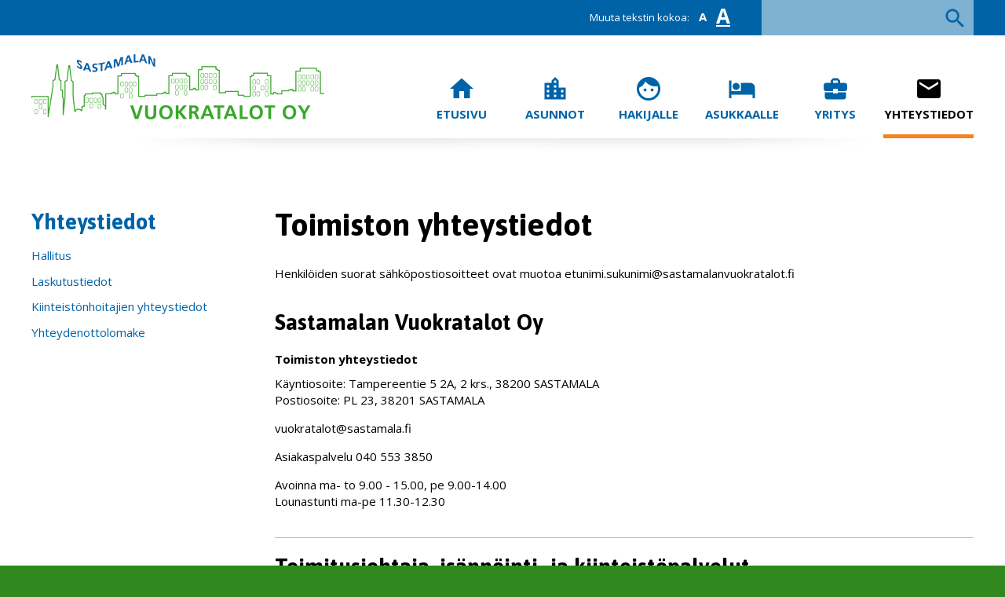

--- FILE ---
content_type: text/html; charset=UTF-8
request_url: https://www.sastamalanvuokratalot.fi/yhteystiedot/index.tmpl?sivu_id=10638
body_size: 33099
content:































































































 



































































































































 






























































































































































































































































































    



































































































 










































































































 


























































































































































  








































<!DOCTYPE HTML PUBLIC "-//W3C//DTD HTML 4.01//EN" "http://www.w3.org/TR/html4/strict.dtd">

<html lang="fi">

<head>



<meta http-equiv="X-UA-Compatible" content="IE=Edge">
<meta name="viewport" content="width=device-width, initial-scale=1">
<script type="text/javascript" defer src="/common_ui/embed_ui/js/jquery_plugins/woothemes-FlexSlider-a4647ed/jquery.flexslider-min.js"></script>
<script type="text/javascript" src="/js_yllapito.js"></script>



<script type="text/javascript">
window.can_auto_reload = true;
</script>



 

<title>


Toimiston yhteystiedot - 

 
Sastamalan vuokratalot





</title>

<meta http-equiv="Content-Type" content="text/html;charset=UTF-8">




<meta http-equiv="content-language" content="fi">






<meta name=description content="">

 


<script type="text/javascript" src="/common_ui/js/catalog.js"></script>
<script type="text/javascript" src="/js.js"></script>
<script type="text/javascript" src="/js_yllapito.js"></script>
<link rel="stylesheet" type="text/css" href="/tyylit_sulautettu_yllapito.css">


<style type="text/css">
.popup-body {
 background-color:#FFFFFF;
 background-image:none;
 text-align:left;
}

div.popup-body-preview {
 width:80%;
 border:1px dashed #888888;
 margin-top:1.5em;
}

div#popup-horbar {
 background-color:#0063A8;
 color:#FFFFFF;
 height:40px;
 text-align:right;
 line-height:40px;
 padding-right:15px;
}

a.popup-horbar,
a.popup-horbar:hover,
a.popup-horbar:visited { 
 text-decoration: none;
 color:#FFFFFF; 
}

img#popup-print {
 margin:0 5px 2px 0; 
 vertical-align:middle;
 cursor:pointer;
}

img#popup-close {
 margin:0 5px 2px 10px; 
 vertical-align:middle;
 cursor:pointer;
}

div#popup-content { padding:0 25px 25px 25px; }

.virhe { color: #cc0000 }

.search-highlight {
 background-color:#ededed;
 color:black;
}

input.example { color: #919191; }

hr { 
 height:1px;
 color:#bbbbbb; 
 background-color:#bbbbbb; 
 border:none;
}

img { border:0px; }

img.block { display:block; }

img.absmiddle {
 margin:1px 0 2px 0; 
 vertical-align:middle;
}

small { font-size:87%; }

h1,.h1 { 
 font-size: 160%; 
 font-weight:normal; 
 color:#000000;
 font-family:Open Sans, arial, sans-serif; 
}

h2 { 
 font-size: 130%; 
 font-weight:normal; 
 color:#000000;
}

A {  
  color:#0063A8; 
  text-decoration:none;
  outline: none;
}

.a-look-alike { color:#0063A8;  }

A:visited {  
  color:#794194; 
  text-decoration:none;
}

A:hover { text-decoration: underline; }

A.pikalinkki,A.pikalinkki:visited {  
  color:#000000; 
  text-decoration:none;
}

.painike,.nappi, .button {
 background:#;
 border: 1px solid #;
 color:#ffffff;
 font-family:Open Sans, arial, sans-serif; 
 font-size: 9pt; 
 font-weight: bold;
 cursor:pointer;
}

.center-block {
 margin-left:auto;
 margin-right:auto;
}

.clear { clear:both; }

table.data-emo { border-collapse:collapse; }

.data-header {
 background-color:#0063A8;
 color:#FFFFFF;
 border:1px solid #bbbbbb;
 font-weight:bold;
}

a.data-header,a.data-header:visited {
 color:#FFFFFF;
 border:none;
}

.data,.dataHL { border:1px solid #bbbbbb; }

.data-highlight,.dataHL:hover {
 border:1px solid #bbbbbb;
 background-color:#ddecfa;
}

.huomio {
 background-color:#ddecfa;
 padding:0.5em;
}

div.th-box-tr {
 border:1px solid #bbbbbb;
 padding:0.5em;
}

.th-box-att {
 border:1px solid #bbbbbb;
 padding:0.5em;
 background-color:#ddecfa;
}

#kalenteri-emo {
 border-collapse:collapse;
 text-align: center;
 width:100%;
}

.kal_otsikko { background-color:#ddecfa; }

.kal_ei_tapahtumaa {
 filter:alpha(opacity=40);
 -moz-opacity:.40;
 opacity:.40;
}

.kal_tapahtuma { background-color: #ddecfa; }

.kal_valittu {
 background-color: #ededed;
 font-weight: bold;
}

.kal_tanaan {
  border:2px solid #cc0000;
}

tr.materiaalipankki-hakemisto,tr.materiaalipankki-tiedosto { }

tr.materiaalipankki-hakemisto-akt,
tr.materiaalipankki-hakemisto:hover,
tr.materiaalipankki-tiedosto:hover { 
 background-color: #ddecfa;
}

div.materiaalipankki-kuvaus {
 z-index:10;
 position:absolute;
 top:0;
 left:0;
 border:1px solid #bbbbbb;
 padding:4px;
 background-color:#ededed;
 max-width:300px;
 text-align:left;
}


div.filebank-toolbar  { background: #ddecfa; }

div.filebank-wrapper.list div.filebank-item:nth-child(odd):not(.fullscreen) { background-color: #ddecfa; }

div.filebank-file-metadata {
  background-image: linear-gradient(to right, #ddecfa, #ffffff);
  background-color: #ddecfa;
}

div.filebank-description-link a,
div.filebank-dl-link a {
  
  


background-color:#0063A8;


}


div.kp-toimintolinkit {
 margin:1.5em 0;
 text-align:right;
}

div#kp-loginform {
 border:1px solid #bbbbbb; 
 background-color:#ddecfa;
 padding:10px;
 top:0;
 left:0;
 width:220px;
 position:absolute;
 text-align:left;
}

div.kp-message-wrapper {
 border:1px solid #bbbbbb;
 margin-bottom:1.5em;
}

div.kp-message-header {
 background-color:#0063A8;
 color:#FFFFFF;
 padding:0.4em;
}

div.kp-message-content { padding:1.2em; }

fieldset.kp-quote {
 padding:0 6px 6px 6px;
 margin:0 10px 10px 10px;
 font-style:italic;
 border:1px solid #bbbbbb;
 text-align:left;
}

fieldset.kp-smileys {
 border:1px solid #bbbbbb;
 width:90%;
}

div.kp-navipath {
 margin:1.5em 0;
 font-weight:bold;
 text-align:right;
}


.vk-metatiedot-wrap { 
 border:1px solid #bbbbbb;
 margin: 30px 0;
 padding: 30px;
}

.vk-metatiedot-wrap h2 { margin-top: 0; }

.vk-metatiedot-wrap .table { display: table; }

.vk-metatiedot-wrap .table-row { display: table-row; }

.vk-metatiedot-wrap .table-cell { display: table-cell; }

.vk-metatiedot-wrap .table-cell.title { 
 padding-right: 15px;
 text-transform: uppercase;
}

.vk-metatiedot-wrap p { margin-bottom: 0; }

.vk-kalenteri-emo { }

.vk-on {
 background-color: #ededed;
 border-width:0 1px;
}

.tv-subhead {
 background-color:#ddecfa;
 text-align:center;
 border:1px solid #bbbbbb;
}

.tv-data {
 text-align:center;
 border:1px solid #bbbbbb;
 cursor:pointer;
}

.tv-data-on {
 text-align:center;
 border:1px solid #bbbbbb;
 cursor:pointer;
 background-color: #ededed;
}

.tv-data-err {
 text-align:center;
 border:2px solid #cc0000;
 color:#cc0000;
 cursor:pointer;
 font-weight:bold;
}

.pager-current {
 border:1px solid #0063A8;
 padding: 2px 5px;
 margin:2px;
}

.pager-other {
 background-color:#0063A8;
 color:#FFFFFF;
 padding: 2px 5px;
 text-decoration:none;
}

.pager-arrow {
 font-weight:bold;
 text-decoration:none;
}

.blogPager .pager-other {
 background-color: transparent;
 color:#0063A8; 
}

.gallup-palkki {
 background-color:#0063A8;
 height:8px;
}

table#yhteystieto-wrapper {
 width:100%;
 border-collapse:collapse;
 margin-top:1em;
}
 
td.yhteystieto-data {
 border:0 solid #bbbbbb;
 border-width:1px 0;
 vertical-align:top;
 padding:1em 0;
}

.bulletin-crisis-lt1 {
 padding-top: 10px !important;
 padding-bottom: 10px !important;
}

.bulletin-crisis-lt2 h1,
.bulletin-crisis-lt2 h2,
.bulletin-crisis-lt2 h3 {
 margin-top: 0;
}

.bulletin-crisis3 {
 background: #C30005 url(/common_ui/embed_ui/img/icons/warning.gif) no-repeat scroll right 15px;
 border: 1px solid #C30005;
 padding: 0 50px 5px 10px;
 margin: 10px 0;
 color: white;
 min-height: 50px;
}

.bulletin-crisis3 * { color: white; }

.bulletin-crisis3 a,
.bulletin-crisis3 a:visited { color: white !important; }

.bulletin-crisis2 * { color: #C30005; }

.bulletin-crisis2 a,
.bulletin-crisis2 a:visited { color: #C30005 !important; }

.bulletin-crisis2 {
 background: transparent url(/common_ui/embed_ui/img/icons/warning_20.png) no-repeat scroll right 7px;
 border: 1px solid #C30005;
 padding: 0 10px;
 margin: 10px 0;
}

.bulletin-crisis1 {
 border: 1px solid #C30005;
 padding: 0 10px;
 margin: 10px 0;
}

div#autocomplete-results { position: absolute; }

div#koulutushaku-wrap {
 border:1px solid #bbbbbb;
 padding:0.5em;
 margin-bottom: 15px;
}

div#koulutushaku-wrap select { margin-bottom: 10px; }

div#koulutushaku-wrap input { margin-bottom: 10px; }

div#koulutushaku-wrap div.results { margin-bottom: 10px; }

div#koulutushaku-wrap .painike { margin-bottom: 0; }

div.hakuinfo {
 float: right;
 background: #ddecfa;
 padding:0.5em;
 width: 200px;
 margin-bottom: 20px;
 margin-left: 30px;
}

div.hakuinfo h2 { margin-top: 0; }

div.hakuinfo a.painike { padding: 2px 10px; }

input.pickadate { 
 width: 110px !important; 
 padding-left: 30px !important;
 cursor: pointer;
 background-image: url(/common_ui/embed_ui/img/icons_google/extra/ic_today_black30_18dp.png);
 background-repeat: no-repeat;
 background-position: 6px center;
}




div#cookie-settings-cont {
 position:fixed;
 bottom: 0;
 z-index: 1000000;
 width: 100%;
 background: #ffffff;
 color:#000000;
 padding: 15px;
 display: none;
}

div#cookie-settings-wrap {
  display: flex;
  justify-content: space-between;
  align-items: center;
}

div#cookie-settings-text-wrap { line-height: 1.4em; }

div#cookie-settings-button-wrap { display: flex; }
  
div#cookie-settings-button-wrap .button { 
  flex-grow: 2;
  display: inline-flex;
  align-items: center;
  white-space: nowrap;
  margin: 5px;
}

div#cookie-settings-button-wrap .button .material-icons { margin-right: 0.5em; }


div.mobi-embed-buttons.hidden { display: none !important; }
</style>





<link href="//fonts.googleapis.com/icon?family=Material+Icons|Material+Icons+Outlined&display=block" rel="stylesheet">
<style type="text/css">
<!--
.material-icons,
.material-icons-outlined { 
  font-family: 'Material Icons' !important; 
  font-weight: normal; 
  font-style: normal; 
  font-size: 18px; /* Preferred icon size */ 
  display: inline-block; 
  line-height: 1; 
  text-transform: none; 
  letter-spacing: normal; 
  word-wrap: normal; 
  white-space: nowrap; 
  direction: ltr; 
  transform: rotate(0.03deg);
  
  /* Support for all WebKit browsers. */ 
  -webkit-font-smoothing: antialiased; 

  /* Support for Safari and Chrome. */ 
  text-rendering: optimizeLegibility; 

  /* Support for Firefox. */ 
  -moz-osx-font-smoothing: grayscale; 

  /* Support for IE. */ 
  font-feature-settings: 'liga'; 
} 

.admin-linkset .material-icons {
 vertical-align: middle;
 margin-bottom: 3px;
}

.material-icons-outlined { font-family: 'Material Icons Outlined'; }

.material-icons.size-14 { 
 font-size: 14px;
 -ms-transform: rotate(0.1deg);
 transform: rotate(0.1deg);
 vertical-align: bottom;
}  

.material-icons.size-16 { font-size: 16px; } 
.material-icons.size-24 { font-size: 24px; } 
.material-icons.size-36 { font-size: 36px; } 
.material-icons.size-48 { font-size: 48px; } 

.material-icons-outlined.size-14 { 
 font-size: 14px;
 -ms-transform: rotate(0.1deg);
 transform: rotate(0.1deg);
 vertical-align: bottom;
}  

.material-icons-outlined.size-16 { font-size: 16px; } 
.material-icons-outlined.size-24 { font-size: 24px; } 
.material-icons-outlined.size-36 { font-size: 36px; } 
.material-icons-outlined.size-48 { font-size: 48px; } 

.material-icons.link, 
.material-icons-outlined.link {
  color: #56aaff; 
  position: absolute; 
  margin-left: 3px; 
} 

.material-icons.link:hover,
.material-icons-outlined.link:hover { cursor: pointer; } 

.material-icons.highlight,
.material-icons-outlined.highlight { color: #cc2222; }
--> 
</style>

<script src="/common_ui/embed_ui/js/jquery_plugins/sweetalert/dist/sweetalert.min.js"></script>
<link rel="stylesheet" type="text/css" href="/common_ui/embed_ui/js/jquery_plugins/sweetalert/dist/sweetalert.css">
<script type="text/javascript">
<!--
swal.setDefaults({ 
  cancelButtonText: "Peruuta",
  type: "",
  animation: "pop",
  confirmButtonColor: "#006dcc",
  closeOnConfirm: true,
  html: true
});

function Alert( message, oktext ) 
{
  if( !oktext ) { oktext = "OK"; }
  swal({
    title: "", 
    text: message,
    confirmButtonText: oktext
  });
}

function Confirm(message, oktext, canceltext, callback) 
{
  if( !oktext ) { oktext = "OK"; }
  if( !canceltext ) { canceltext = "Peruuta"; }

  var evt = window.event;
  if (evt && evt.preventDefault) 
  {
    evt.preventDefault();
  }

  var btn = jQuery(evt ? evt.srcElement : document.activeElement);
  var tag = btn.prop("tagName").toLowerCase();  
  var parent_tag = btn.parent().prop("tagName").toLowerCase();  
  var form = btn.closest("form");

  swal({
    title: "",
    text: message,
    showCancelButton: true,
    confirmButtonText: oktext,
    cancelButtonText: canceltext,
    closeOnConfirm: false,
    closeOnCancel: true
  }, function(isConfirm) {

    if( isConfirm )
    {
      swal({
        title: "",
        text: '<br><img src="/common_ui/embed_ui/img/loader/indicator_big.gif" alt=""><br><br>Odota hetkinen...',
        showCancelButton: false,
        showConfirmButton: false
      });

      if( !callback ) 
      {
        var href;
        if( tag === "a" )
        { 
          href = btn.attr("href");
        }
        else if( parent_tag === "a" )
        {
          href = btn.parent().attr("href");
        }

        location.href = href;
      }
    }

    if( callback ) 
    { 
      callback( isConfirm ); 
    }
  });

  return false;
};
//-->
</script>

<script type="text/javascript" src="/common_ui/embed_ui/js/jquery/jquery1.7.1.js"></script>
<script type="text/javascript" src="/common_ui/embed_ui/js/jquery/jquery.tools.min.js"></script>
<script type="text/javascript" src="/common_ui/embed_ui/js/jquery_ui/v1.8.14/ui.core.js"></script>
<link rel="stylesheet" type="text/css" href="/common_ui/embed_ui/js/jquery_ui/v1.8.14/themes/smoothness/jquery-ui.css">

<script type="text/javascript" src="/common_ui/embed_ui/js/dict.js?_v=19"></script>

<script src="/common_ui/embed_ui/js/jquery_plugins/pickadate-3.6.2/lib/netland.js?_v=4"></script>
<script src="/common_ui/embed_ui/js/jquery_plugins/pickadate-3.6.2/lib/picker.js"></script>
<script src="/common_ui/embed_ui/js/jquery_plugins/pickadate-3.6.2/lib/picker.date.js"></script>

<script src="/common_ui/embed_ui/js/jquery_plugins/pickadate-3.6.2/lib/translations/fi.js?_v=2"></script>

<script src="/common_ui/embed_ui/js/jquery_plugins/pickadate-3.6.2/lib/picker.init.js?_v=3"></script>
<link rel="stylesheet" href="/common_ui/embed_ui/js/jquery_plugins/pickadate-3.6.2/lib/themes/default.css?_v=">
<link rel="stylesheet" href="/common_ui/embed_ui/js/jquery_plugins/pickadate-3.6.2/lib/themes/default.date.css">
<link rel="stylesheet" href="/common_ui/embed_ui/js/jquery_plugins/pickadate-3.6.2/lib/themes/netland.css?_v=2">

<script type="text/javascript" src="/common_ui/embed_ui/js/jquery_ui/jquery-ui-timepicker-addon.js"></script>
<link rel="stylesheet" type="text/css" href="/common_ui/embed_ui/js/jquery_ui/jquery-ui-timepicker-addon.css">

<script type="text/javascript">
<!--
  var jquery_version = parseFloat( jQuery.fn.jquery );
  var project_lang = "fi";
  var friendly_urls = "";
  var friendly_urls_path = "";

  var ws2_tts = "";
  var ws2_o_sel = "";
  var gtag_product_name;
  var gtag_product_name_full;
  var ws_gtag;

  
  
  
  jQuery(document).ready(function() {
    jQuery(".jqTip[title]").tooltip({tipClass: 'jqTipLayout', position: 'right'}).dynamic({ bottom: { direction: 'down', bounce: false } });
    jQuery(".tipTip_click").tipTip({activation: 'click', delay: 0});
    jQuery(".tipTip").tipTip({activation: 'hover', delay: 0});
    jQuery(".tipTip_focus").tipTip({activation: 'focus', delay: 0});
  });

//-->
</script>

<script type="text/javascript" src="/common_ui/embed_ui/js/embed_ui.js?v=17"></script>








<script type="text/javascript" src="/common_ui/embed_ui/js/jqCatalog.js"></script>



<script type="text/javascript" src="/common_ui/embed_ui/js/jquery_plugins/cookie/cookie.js"></script>




<link rel="stylesheet" type="text/css" href="/common_ui/embed_ui/js/jquery_plugins/modalmessage/css/modalmessage.css" media="screen">
<script type="text/javascript" src="/common_ui/embed_ui/js/jquery_plugins/modalmessage/jquery.modalmessage.js"></script>

<script type="text/javascript" src="/common_ui/embed_ui/js/jquery_plugins/processing/jquery.processing.js?_v=2"></script>


















<link rel="stylesheet" type="text/css" href="/common_ui/embed_ui/js/jquery_plugins/woothemes-FlexSlider-a4647ed/flexslider.css" media="screen">
<link rel="stylesheet" type="text/css" href="/common_ui/embed_ui/js/jquery_plugins/woothemes-FlexSlider-a4647ed/flexslider_netland.css" media="screen">
<script type="text/javascript" defer src="/common_ui/embed_ui/js/jquery_plugins/woothemes-FlexSlider-a4647ed/jquery.flexslider-min.js"></script>


<link rel="stylesheet" type="text/css" href="/common_ui/embed_ui/js/jquery_plugins/tiptip/tipTip.css" media="screen">
<script type="text/javascript" src="/common_ui/embed_ui/js/jquery_plugins/tiptip/jquery.tipTip.minified.js"></script>

<script type="text/javascript" src="/common_ui/embed_ui/js/table2div.min.js"></script>

<link rel="stylesheet" type="text/css" href="/common_ui/embed_ui/js/jquery_plugins/tooltipster/css/tooltipster.css" >
<script type="text/javascript" src="/common_ui/embed_ui/js/jquery_plugins/tooltipster/js/jquery.tooltipster.min.js"></script>

<script type="text/javascript">
<!--
jQuery(document).ready(function() {

  if( jquery_version >= 1.7 )
  {

    jQuery(".tooltipster").tooltipster({ 
      functionBefore: function( origin, continueTooltip ) {
        if( jQuery(origin).hasClass("tooltipster_deactive") )
        {
          return false;
        }
        continueTooltip();
      },
      functionReady: function( origin, content ) {
        if( jQuery(origin).hasClass("tooltipster-left") )   { jQuery(origin).tooltipster('option', 'position', 'left' ); }
        if( jQuery(origin).hasClass("tooltipster-right") )  { jQuery(origin).tooltipster('option', 'position', 'right' ); }
        if( jQuery(origin).hasClass("tooltipster-top") )    { jQuery(origin).tooltipster('option', 'position', 'top' ); }
        if( jQuery(origin).hasClass("tooltipster-bottom") ) { jQuery(origin).tooltipster('option', 'position', 'bottom' ); }

        if( jQuery(origin).hasClass("tooltipster-topleft") ) 
        { 
          jQuery(origin).tooltipster('option', 'position', 'top' ); 
          var el_left = -1 * ( jQuery(origin).width() / 2 );
          if( jQuery(origin).attr("tooltipster_left") ) { 
            el_left = el_left + parseInt(jQuery(origin).attr("tooltipster_left")); 
          }
          jQuery(origin).tooltipster('option', 'offsetX', el_left ); 
        }
        else
        {
          if( jQuery(origin).attr("tooltipster_top") )   { jQuery(origin).tooltipster('option', 'offsetY', jQuery(origin).attr("tooltipster_top") ); }
          if( jQuery(origin).attr("tooltipster_left") )   { jQuery(origin).tooltipster('option', 'offsetX', jQuery(origin).attr("tooltipster_left") ); }
        }

        if( jQuery(origin).hasClass("tooltipster-focus") )  { 
          jQuery(origin).tooltipster('option', 'autoClose', false ); 
        }
        jQuery(origin).tooltipster('reposition');
        if( jQuery(origin).attr("tooltipster-addclass") )
        {
          jQuery(".tooltipster-base").addClass( jQuery(origin).attr("tooltipster-addclass") );
        }
      },
      contentAsHTML: true,
      interactive: true,
      delay: 0,
      interactiveTolerance: 0,
      offsetX: -10,
      offsetY: 5,
      theme: 'tooltipster-netland-theme',
      maxWidth: '250'
      
    });

    jQuery('.tooltipster-focus').mouseenter(function() {
     if( jQuery(this).is(":focus") ) {} else {
       jQuery(this).tooltipster("hide");
     }
    });

    jQuery('.tooltipster-focus').live("focus click", function() {
      jQuery(this).tooltipster("show");
    });

    jQuery('.tooltipster-focus').blur(function() {
      jQuery(this).tooltipster("hide");
    });

  }
  else
  {
    jQuery(".tooltipster").tipTip({activation: 'hover', delay: 0});
    jQuery(".tooltipster-focus").tipTip({activation: 'focus', delay: 0});
  }

});
//-->
</script>




 







<link rel="stylesheet" type="text/css" href="/common_ui/embed_ui/styles_embed.css?_v=8" media="screen">
<link rel="stylesheet" type="text/css" href="/common_ui/embed_ui/common_templates/styles_common_static.css?_v=5" media="screen">

<link rel="stylesheet" type="text/css" href="/common_ui/embed_ui/styles_updateform.css?_v=3" media="screen">


<link rel="stylesheet" type="text/css" href="/common_ui/embed_apps/nav/pub_inc/styles_mobinav.css?_v=1">


<script type="text/javascript">
<!--
jQuery(document).ready(function() {
  jQuery("#respnavi-bottom-container").hide();
});
//-->
</script>


<style type="text/css">
<!--

:root {
 --embed-iframe-bgcolor: #fff;
}

@media (prefers-color-scheme: dark) {
 :root {
   --embed-iframe-bgcolor: #222;
 }
}


html {
  -ms-text-size-adjust: 100%;
  -webkit-text-size-adjust: 100%;
}

html.noscroll {
 position: fixed; 
 overflow-y: scroll;
 width: 100%;
}

body,
.ui-widget {
 font-family:; 
 font-size: px; 
 color:#000000; 
}

body.noscroll { overflow: hidden; }

body.fullscreen { 
 overflow: hidden; 
 background: transparent;
}

a#yllapito-login-icon {
 z-index: 999999999; 
 color: #c0c0c0;
 opacity: 0.5;
 position: fixed; 
 top: 5px; 
 right: 5px;
}

a#yllapito-login-icon:hover {
 opacity: 1;
}

.error,.virhe {
 color: #cc0000
}

.error_notitle,
.virhe_notitle {
 border: 1px solid #cc0000 !important;
 background-color: #FFDDDD;
}

.field-error {
 border: 1px solid #f04040 !important;
}

.highlight {

}

input.lowercase { text-transform: lowercase; }

input.lowercase::-webkit-input-placeholder { text-transform: none !important; }
input.lowercase::-moz-placeholder { text-transform: none !important; }
input.lowercase:-moz-placeholder { text-transform: none !important; }
input.lowercase:-ms-input-placeholder { text-transform: none !important; }
input.lowercase::placeholder { text-transform: none !important; }

hr { 
 height:1px;
 color:#bbbbbb; 
 background-color:#bbbbbb; 
 border:none;
}

small {
 font-size: px; 
}

mark.large {
  background: unset;
  color: unset;
  font-size: 130%;
  line-height: 1.3em;
}

fieldset.form-fieldset {
 border: 0;
 padding: 0;
 margin: 0;
}

fieldset.field-error { 
 border: 1px solid #f0a0a0 !important;
 padding: 10px;
}

input.datepicker-1 { width: 80px; }

input.pickadate { 
 width: 130px !important; 
 padding-left: 30px !important;
 cursor: pointer;
 background-image: url(/common_ui/embed_ui/img/icons_google/extra/ic_today_black30_18dp.png);
 background-repeat: no-repeat;
 background-position: 6px center;
}

input.pickadate.icon24 { 
 background-image: url(/common_ui/embed_ui/img/icons_google/extra/ic_today_black30_24dp.png); 
 padding-left: 35px !important;
}

.picker__button--clear:before {
 top: 0.3em !important;
 width: 20px !important;
 height: 20px !important;
 border: 0 !important;
 background-image: url(/common_ui/embed_ui/img/icons_google/navigation/ic_close_black_18dp.png) !important;
 background-repeat: no-repeat !important;
}

.left { text-align: left; }
.right { text-align: right; }
.center { text-align: center; }
.top { vertical-align: top; }
.bottom { vertical-align: bottom; }



div.help {
 position:absolute;
 top:0;
 left:0;
 border:1px solid #;
 background-color:#;
 color:#;
 padding:5px;
 z-index:100;
 max-width:350px;
 min-width:250px;
 font-weight:normal;
}

h1 { 
 font-family:Asap, arial, sans-serif; 
 font-size: px; 
 color:#;
 font-weight:bold;
 margin-top:0;
}

h2 { 
 font-family:Asap, arial, sans-serif; 
 font-size: px; 
 color:#000000;
 font-weight:bold;
}

h3 {
 font-weight:bold;
 font-size: 100%;
}

input.button,
button.button,
div.sweet-alert button.confirm,
div.likebutton {
 
 border-top:   1px solid #0063A8;
 border-right: 1px solid #0063A8;
 border-bottom:1px solid #0063A8;
 border-left:  1px solid #0063A8;

 color:#ffffff;
 font-family:Open Sans, arial, sans-serif; 
 font-size: px; 
 font-weight:bold;
 cursor:pointer;
 


background-color:#0063A8;

}

a.respbox-link-button,a.respbox-link-button:visited {
 
 border-top:   1px solid #0063A8;
 border-right: 1px solid #0063A8;
 border-bottom:1px solid #0063A8;
 border-left:  1px solid #0063A8;

 color:#ffffff !important;
 font-family:Open Sans, arial, sans-serif;
 font-size: px;
 font-weight:bold;
 cursor:pointer;
 


background-color:#0063A8;

 padding: 10px 15px;
 text-decoration: none;
 display: inline-block;
}

div.sweet-overlay { z-index: 2000000; }

div.sweet-alert { z-index: 2100000; }

div.sweet-alert button.confirm {
 


background-color:#0063A8 !important;

}

div.sweet-alert button.confirm.swal-close-icon,
div.sweet-alert button.confirm.swal-close-icon:hover,
div.sweet-alert button.confirm.swal-close-icon:focus,
div.sweet-alert button.confirm.swal-close-icon:active { 
 background-color: transparent !important; 
 border: 0;
 padding: 0; 
 margin: 0; 
 position: absolute; 
 top: -30px; 
 right: -10px;
}

div.sweet-alert button.confirm.swal-close-icon span { color: #333; }

div.likebutton {
 display: inline-block; 
 text-transform: none;
}

input.button:hover,
button.button:hover,
div.likebutton:hover {
 text-decoration:none;
}


a {  
  color:#0063A8; 
  text-decoration: none;
  border: 0;
  outline: none;
}

a:visited {  
  color:#794194; 
  text-decoration: none;
}

a:hover {  
  text-decoration: underline; 
}


.search-highlight,
div.gen-search-caption strong {
 
 
 font-weight: bold;
}

h3.search-title {
 font-weight: normal;
 font-size: medium;
 margin-bottom: 3px;
}

div.search-href {
  color: #666666;
  font-size: px;
}

div.general-search-hit { margin-bottom: 30px; }



div.gen-search-href {
  color: #666666;
  font-size: px;
  line-height: 1.4em;
}




.data-header {
 background-color:#;
 color:#FFFFFF;
 border:1px solid #bbbbbb;
 font-weight:bold;
}

a.data-header,a.data-header:visited {
 color:#FFFFFF;
 border:none;
}

.data,.dataHL {
 border:1px solid #bbbbbb;
}

.data-highlight,.dataHL:hover {
 border:1px solid #bbbbbb;
 background-color:#;
}


.th-box-tr {
 border:1px solid #;
 padding:0.5em;
}

.th-box-att {
 border:1px solid #;
 padding:0.5em;
 background-color:#;
 color:#;
}

.th-box-tr.small, .th-box-att.small {
 font-size: px; 
}


.pager-current {
 border:1px solid #bbbbbb;
 padding: 2px 5px;
 margin:2px;
 font-weight:bold;
 text-decoration:none;
}

.pager-other {
 border:1px solid #bbbbbb;
 padding: 2px 5px;
 text-decoration:none;
}

.pager-arrow {
 font-weight:bold;
 text-decoration:none;
}

p.pager-wrapper a {
  text-decoration:none;
}


h1.form-error {
 font-family:; 
 font-size: px; 
 color: #cc0000;
 font-weight: bold;
}

body.embed-fullscreen { 
 overflow: hidden; 
 background: transparent;
}

div#pagemask-black.top0 { 
 top: 0; 
 background-color: #000;
 opacity: 0.4;
}

a.embed_edit,
a.embed_add,
a.embed_list,
a.embed_delete {
 position: absolute;
 top: 0;
 left: 0;
 color: white !important;
 background-color: #4784c1;
 display: inline-flex;
 text-decoration: none;
 border-radius: 50px;
 padding: 15px;
 z-index: 199;
 box-shadow: 0 0 9px 0px #ffffff;
}

div.filebank-wrapper.list a.embed_edit,
div.filebank-wrapper.list a.embed_add,
div.filebank-wrapper.list a.embed_list,
div.filebank-wrapper.list a.embed_delete {
 padding: 8px; 
}

a.embed_edit.small,
a.embed_add.small,
a.embed_list.small,
a.embed_delete.small { padding: 10px; }

a.embed_edit_item,
a.embed_add_item,
a.embed_list_item,
a.embed_delete_item {
 position: fixed;
 right: 15px;
 bottom: 15px;
 color: white;
 background-color: #4784c1;
 display: flex;
 align-items: center;
 text-decoration: none;
 border-radius: 50px;
 padding: 10px 15px 10px 10px;
 z-index: 99999999;
 box-shadow: 0 0 9px 0px #ffffff;
 font-family: arial, helvetica, sans-serif;
 font-size: 15px;
}

a.embed_edit_item span,
a.embed_add_item span,
a.embed_list_item span,
a.embed_delete_item span {
 margin-right: 5px;
}

a.embed_edit_item.hidden,
a.embed_add_item.hidden,
a.embed_list_item.hidden,
a.embed_delete_item.hidden,
a.embed_edit.hidden,
a.embed_add.hidden,
a.embed_list.hidden,
a.embed_delete.hidden { display: none; }

.zindex1 { z-index: 1 !important; }

iframe.edit_embed {
 background: var(--embed-iframe-bgcolor) no-repeat center 100px url(/common_ui/embed_ui/img/loader/ring_big.png);
 position: fixed;
 top: 18px;
 left: 15px;
 width: calc(100% - 30px);
 height: calc(100% - 27px);
 z-index: 999999998;
 border: 0;
 -webkit-border-bottom-right-radius: 5px;
 -webkit-border-bottom-left-radius: 5px;
 -moz-border-radius-bottomright: 5px;
 -moz-border-radius-bottomleft: 5px;
 border-bottom-right-radius: 5px;
 border-bottom-left-radius: 5px;
}

div#embed-edit-top {
  background-color: #4784c1;
  color: #fff;
  font-family: arial, helvetica, sans-serif;
  font-size: 20px;
  text-transform: uppercase;
  position: fixed;
  top: 15px;
  left: 15px;
  height: 45px;
  width: calc(100% - 30px);
  z-index: 999999999;
  display: flex;
  justify-content: space-between;
  align-items: center;
  padding-left: 15px;
 -webkit-border-top-right-radius: 5px;
 -webkit-border-top-left-radius: 5px;
 -moz-border-radius-topright: 5px;
 -moz-border-radius-topleft: 5px;
  border-top-right-radius: 5px;
  border-top-left-radius: 5px;
 -webkit-box-sizing:border-box;
 -ms-box-sizing:border-box;
 -moz-box-sizing:border-box;
  box-sizing:border-box;
}

div#embed-edit-top span { 
 font-family: verdana, arial, helvetica, sans-serif;
 margin-right: 10px;
 cursor: pointer;
}

div.mobi-embed-buttons { 
 position: relative; 
 display: none !important;
}

div.mobi-embed-buttons.top-5 { top: -5px; }
div.mobi-embed-buttons.top-10 { top: -10px; }
div.mobi-embed-buttons.top5 { top: 5px; }
div.mobi-embed-buttons.top10 { top: 10px; }
div.mobi-embed-buttons.top15 { top: 15px; }
div.mobi-embed-buttons.top20 { top: 20px; }
div.mobi-embed-buttons.left-5 { left: -5px; }
div.mobi-embed-buttons.left-10 { left: -10px; }
div.mobi-embed-buttons.left5 { left: 5px; }
div.mobi-embed-buttons.left10 { left: 10px; }

div.mobi-embed-buttons.hidden { display: none !important; }

a.mobi-embed-link,
a.mobi-embed-link:focus {
 opacity: 1 !important;
 text-decoration: none !important;
 outline: none !important;
 border: 0 !important;
 line-height: 100%;
 display: none !important;
}

a.mobi-embed-link.bottom2 { bottom: 65px; }
a.mobi-embed-link.bottom3 { bottom: 115px; }
a.mobi-embed-link.bottom4 { bottom: 165px; }




td.nav-container, 
div.nav-container {
 font-family:Open Sans, arial, sans-serif; 
 font-size: 15px;
}

a.nav {
 color:#; 
 text-decoration:none;
 font-weight:normal;
}

a.nav:visited {
 color:#; 
 text-decoration:none;
}

a.nav.selected, a.nav.selected:visited, a.nav:hover {
 color:#; 
 text-decoration:none;
 font-weight:normal;
}

a.nav.level2, a.nav.level3, a.nav.level4, a.nav.level5  {
 color:#; 
 text-decoration:none;
}

a.nav.level2:visited, a.nav.level3:visited, a.nav.level4:visited, a.nav.level5:visited {
 color:#; 
 text-decoration:none;
}

a.nav.level2.selected, a.nav.level3.selected, a.nav.level4.selected, a.nav.level5.selected
 {
 color:#; 
 text-decoration:none;
 font-weight:normal;
}


td.nav-tl-container, 
div.nav-tl-container {
 font-family:Open Sans, arial, sans-serif; 
 font-size: 15px; 
}

a.nav-tl, a.subnav-tl  {
 color:#; 
 text-decoration:none;
 font-weight:bold;
}

a.nav-tl:visited, a.subnav-tl:visited {
  
 text-decoration:none;
}

a.nav-tl.selected, a.nav-tl.selected:visited {
 color:#; 
 text-decoration:none;
 font-weight:bold;
}






div.field-title { font-weight: bold; }

div.field-title-other { margin-top: 5px; }

/* Ilmoitukset ja virheet */

.field-error .field-content input,
.field-error .field-content select,
.field-error .field-content fieldset {
 border: 1px solid #f04040;
}

.field-error .field-content fieldset {
 padding: 5px;
}

div.notification {
 padding: 10px 10px 10px 40px;
 color: black;
 font-size: 14px;
 margin-bottom: 10px;
 position: relative;
 line-height: 1em;
 text-align: left;
}

div.notification.inline-block { display: inline-block; }

div.notification.flex {
  display: flex;
  justify-content: space-between;
  align-items: center;
}

div.notification.info { 
  background: #daf0fb;
  color: #006B99;
  border: 1px solid #cae0eb;
}

div.notification.ok { 
  background: #d9f4d5;
  color: #2c722c;
  border: 1px solid #cae5c6;
}

div.notification.error,div.notification.virhe { 
  background: #fbdada;
  color: #b80000;
  border: 1px solid #ebcaca;
}

div.notification.warning { 
  background: #fceece;
  color: #C92600;
  border: 1px solid #eadec1;
}

div.notification::before {
 font-family: 'Material Icons';
 font-size: 23px;
 vertical-align: middle;
 margin-left: -30px;
 position: absolute;
}

div.notification.info::before {
 content: '\E88E';
 color: #006B99;
}

div.notification.warning::before {
 content: '\E002';
 color: #C92600;
}

div.notification.error::before,
div.notification.virhe::before {
 content: '\E000';
 color: #b80000;
}

div.notification.ok::before {
 content: '\E86C';
 color: #2c722c;
}

div.notification::after {
 font-family: 'Material Icons';
 font-size: 32px;
 position: absolute;
 left: 0;
 line-height: 1em;
 margin-top: -5px;
 content: '\E5C5';
 display: block;
}

div.notification.no_arrow::after { display: none; }

div.notification.info::after { 
  color: #daf0fb;
  text-shadow: 0 2px #cae0eb;
}

div.notification.ok::after { 
  color: #d9f4d5;
  text-shadow: 0 2px #cae5c6;
}

div.notification.error::after,div.notification.virhe::after { 
  color: #fbdada;
  text-shadow: 0 2px #ebcaca;
}

div.notification.warning::after { 
  color: #faebcc;
  text-shadow: 0 2px #eadec1;
}

div.notification.narrow { max-width: 200px; }

div.notification.icon_only { 
 background: transparent; 
 padding: 7px 0 0 0;
}

/*--- LOGIN & REGISTER ---*/

div#login-button-wrapper { 
 position: relative;
 display: inline-block;
 margin-top: 2px;
}

div#login-button-wrapper.static > div { display: none !important; }

div#login-button-wrapper.static form { 
 position: relative;
 display: block !important; 
 z-index: 1;
}
 
div.login-button,
div.logout-button, 
div.useraccount-button,
div.wishlist-button { 
 cursor: pointer;
 border: 1px solid #cccccc;
 background-color: #f0f0f0;
 padding: 10px;
 display: inline-block;
}

div.login-button.disabled { 
 cursor: default;
 opacity: 0.4; 
}

div.wishlist-button { position: relative; }

div.useraccount-button img,
div.login-button img,
div.logout-button img,
div.wishlist-button img { vertical-align: middle; }

div.useraccount-button { border-right: 0; }

div#login-button-wrapper i.material-icons { 
 vertical-align: middle;
 margin-bottom: 2px;
 /* color: #ffccff;
 background: #ff00ff; */
}

form#user-login-form,
form#user-login-form-account {
 z-index: 9999;
 box-sizing: border-box;
 position: absolute;
 display: none;
 background-color: #ffffff;
 border: 1px solid #cccccc;
 padding: 20px 30px 10px 30px;
 left: 0;
 margin: auto;
 margin-top: -1px;
 -webkit-box-shadow: 0 4px 6px rgba(0, 0, 0, 0.4);
 -moz-box-shadow: 0 4px 6px rgba(0, 0, 0, 0.4);
 box-shadow: 0 4px 6px rgba(0, 0, 0, 0.4);
 width: 350px;
 text-align: left;
 line-height: 1.2em;
}

form#user-login-form.fixed {
 position: fixed;
 left: 50%;
 top: 50%;
 margin-left: -175px;
 z-index: 99999999;
}

form#user-login-form.fixed i.close-login-form { 
 position: absolute;
 top: 5px; 
 right: 5px;
 cursor: pointer;
}

form#user-login-form.fixed.mobile { top: 5px; }

form#user-login-form-account { 
 display: block; 
 position: relative;
}

form#user-login-form.left {
 left: 100%;
 margin-top: 0px;
 margin-left: -1px;
 top: 0;
 -webkit-box-shadow: 1px 0 6px rgba(0, 0, 0, 0.4);
 -moz-box-shadow: 1px 0 6px rgba(0, 0, 0, 0.4);
 box-shadow: 1px 0 6px rgba(0, 0, 0, 0.4);
}

div.user-login-form-forgot-password-text { display: none; }

form#user-login-form hr,
form#loginpage-form hr { 
 margin: 20px 0; 
 background-color: #cccccc;
}

form#user-login-form label,
form#user-login-form-account label { display: none; }

form#user-login-form input[type=text],
form#user-login-form input[type=password],
form#user-login-form-account input[type=text],
form#user-login-form-account input[type=password] {  
 width: 100%; 
 margin-bottom: 5px;
}

div.notification.email-address-invalid {
 margin-bottom: 2px;
 margin-top: 10px;
}

form#user-login-form input.button,
form#user-login-form-account input.button { margin: 5px 0 10px 0; }

form#loginpage-form input { margin: 0 0 10px 0; }

form#loginpage-form hr { margin: 20px 0; }

form#loginpage-form label { display: none; }

form#loginpage-form input { width: 100%; }

form#loginpage-form input.button { width: 30%; }

input.login-username { margin-top: 10px; }

input.login-submit, 
input.login-register,
input.email-sent-ok { 
 cursor: pointer;
 width: 100%; 
}

input.login-register { margin-top: 0 !important; }

div.forgot-password-buttons { display: none; }

input.forgot-password-submit,
input.forgot-password-cancel { 
 display: inline-block;
 width: 49%;
}

.processing-white {
 background-image: url(/common_ui/embed_ui/img/loader/processing-white.gif);
 background-repeat: no-repeat;
 background-position: center;
 color: transparent !important;
}

.processing-black {
 background-image: url(/common_ui/embed_ui/img/loader/processing-black.gif);
 background-repeat: no-repeat;
 background-position: center;
 color: transparent !important;
}

.processing-white *,
.processing-black * {
 visibility: hidden !important;
}

div#user-change-password {
 background-color: #ffffff;
 position: fixed;
 width: 400px;
 border: 1px solid #cccccc;
 padding: 30px;
 left: 50%;
 margin-left: -200px;
 top: 100px;
 z-index: 100000;
 -webkit-box-shadow: 0 4px 6px rgba(0, 0, 0, 0.4);
 -moz-box-shadow: 0 4px 6px rgba(0, 0, 0, 0.4);
 box-shadow: 0 4px 6px rgba(0, 0, 0, 0.4);
 text-align: left;
 line-height: 1.2em;
}

div#user-change-password h2 { margin-top: 0; }

div#user-change-password input#new_password { 
 width: 100%;
 margin-top: 10px;
}

div#user-change-password input#new_password2 { 
 width: 100%;
 margin-bottom: 20px;
}

div#user-change-password input#change-password,
div#user-change-password input.cancel-reset { width: 49%; }

div#user-change-password input.cancel-reset.changed { width: 100%; }

div#user-change-password div.notification { 
 margin-top: 10px;
 margin-bottom: 0;
}

div#useraccount-left,
div#useraccount-right {
 width: 50%;
}

div#useraccount-left div.contentarea,
div#useraccount-right div.contentarea {
 border: 1px solid #cccccc;
 padding: 0 20px 20px 20px;
 line-height: 1.2em;
}

div#useraccount-middle { padding: 10px; }

/*--- ACCOUNTINDEX ---*/

div#userinfo-table div.table-cell { 
 padding: 5px;
 font-weight: bold;
}

div#userinfo-table div.table-cell.title { 
 padding: 5px 10px 5px 0;
 font-weight: normal;
}

div.editlink a,
div.editlink a:hover { text-decoration: none; }

div#userinfo-table-cont div.editlink { 
 margin: 15px 0 0 0;
 line-height: 1em;
}

div#userinfo-table-cont div.editlink i.material-icons { vertical-align: bottom; }

div.backlink a,
div.backlink a:hover { text-decoration: none; }

div.backlink { 
 margin: 15px 0;
 line-height: 1em;
}

div.backlink i.material-icons { vertical-align: sub; }

div#delivery-addresses-cont,
div#billing-addresses-cont,
div#customer-addresses-cont { margin-top: 30px; }

div#delivery-addresses-cont.order h2,
div#customer-addresses-cont.order h2 { margin-top: 0; }

div#delivery-addresses-cont div.editlink,
div#billing-addresses-cont div.editlink {
 margin: 15px 0;
 line-height: 1em;
}

div#delivery-addresses-cont div.editlink i.material-icons,
div#billing-addresses-cont div.editlink i.material-icons { vertical-align: bottom; }

div#delivery-addresses-cont div.delivery-addresses,
div#billing-addresses-cont div.billing-addresses,
div#customer-addresses-cont div.customer-addresses {
 margin-left: -15px;
 display: flex;
 flex-wrap: wrap;
 align-items: stretch;
 align-content: flex-start;
}

div#delivery-addresses-cont div.delivery-address,
div#billing-addresses-cont div.billing-address,
div#customer-addresses-cont div.customer-address {
-webkit-flex: 1 1 0;
-moz-flex: 1 1 0;
-ms-flex: 1 1 0;
-o-flex: 1 1 0;
 flex: 1 1 0;
 flex-basis: calc(50% - 15px);
 border: 1px solid #bbbbbb;
 padding: 15px 15px 40px 15px;
 margin: 0 0 15px 15px;
 width: calc(50% - 15px);
 max-width: calc(50% - 15px);
 position: relative;
}

div#delivery-addresses-cont div.delivery-address.narrow,
div#billing-addresses-cont div.billing-address.narrow, 
div#customer-addresses-cont div.customer-address.narrow {  
 flex-basis: calc(50% - 15px); 
 width: calc(50% - 15px);
 max-width: calc(50% - 15px);
}

div.delivery-addresses div.edit-address { margin-top: 10px; }
div.customer-addresses div.edit-address { margin-top: 10px; }

div.delivery-addresses div.edit-address a { text-decoration: none; }
div.customer-addresses div.edit-address a { text-decoration: none; }

div#delivery-addresses-cont div.delivery-address.narrow .external_zipcode,
div.anonymous.external_zipcode {
 position: relative;
 display: none; 
 margin-top: 10px;
}

div#delivery-addresses-cont div.delivery-address.narrow.selected .external_zipcode,
div.anonymous.external_zipcode {
 display: block; 
}

div.external-pickup-points { 
 margin-top: 10px; 
}

div#external_delivery_method_selection div.external-pickup-points { 
 max-height: 200px;
 overflow: auto;
 position: relative;
 border: 1px solid #ccc;
 padding: 10px 0 10px 10px;
 display: none;
}

div#delivery-addresses-cont div.delivery-address.narrow .external-pickup-points { 
 display: none; 
 border-top: 0;
 width: 100%;
 max-height: 200px;
 background-color: white;
 overflow: auto;
 font-size: 13px;
}

div#delivery-addresses-cont div.delivery-address.narrow.selected .external-pickup-points { 
 display: inline-block; 
}
 
div#delivery-addresses-cont div.delivery-address.narrow .external_zipcode img,
div.anonymous.external_zipcode img {
 position: absolute;
 top: 5px;
 right: 5px;
}

div#delivery-addresses-cont div.delivery-address.narrow.selected .external_zipcode input[type=text],
div.anonymous.external_zipcode input[type=text] {
 margin:0; 
 padding: 3px;
 width: 60px;
 text-align: center;
 display: inline-block;
}

div.external-pickup-points small.msg {
 color: #c02a2a;
}

div.ext-location {
 color: #333333;
 border: 1px solid transparent;
 padding: 5px;
 line-height: 1.1em;
 width: 98%;
}

div.ext-location:hover { color: black; }

div.ext-location * { cursor: pointer; }

div.ext-details { font-size: 11px; }

div.ext-location.selected {
 border: 1px solid black;
 background-color: #ffffdd;
 color: black;
}

div.ext-location.selected span { font-weight: bold; }

div.ext-location div.table-cell { vertical-align: top; }

div.ext-location div.table-cell.label { font-size: 13px; }

div#delivery-addresses-cont div.delivery-address.nolinks,
div#billing-addresses-cont div.billing-address.nolinks,
div#customer-addresses-cont div.customer-address.nolinks { padding: 15px; }

div#delivery-addresses-cont.order div.delivery-address,
div#customer-addresses-cont.order div.customer-address { padding: 0; }
 
div#delivery-addresses-cont.order div.delivery-address.selected,
div#customer-addresses-cont.order div.customer-address.selected {
 border: 1px solid #000000;
}

div#delivery-addresses-cont.order div.delivery-address > div, 
div#customer-addresses-cont.order div.customer-address > div { 
 border-top: 10px solid transparent; 
 padding: 10px;
}

div#delivery-addresses-cont.order div.delivery-address.selected > div,
div#customer-addresses-cont.order div.customer-address.selected > div { border-top: 10px solid #000000; }

div#delivery-addresses-cont.order div.delivery-address:hover,
div#customer-addresses-cont.order div.customer-address:hover {
 border-color: #000000;
 cursor: pointer;
}

div#billing-addresses-cont div.editlink-wrap,
div#delivery-addresses-cont div.editlink-wrap { 
 position: absolute;
 bottom: 10px;
 width: 100%;
}

div#delivery-addresses-cont div.editlink-wrap div.editlink, 
div#billing-addresses-cont div.editlink-wrap div.editlink { 
 display: inline-block;
 margin: 15px 0 0 0;
}

div#delivery-addresses-cont div.editlink-wrap div.editlink.right,
div#billing-addresses-cont div.editlink-wrap div.editlink.right { 
 float: right; 
 margin-right: 30px;
}

table#orderhistory {
 width: 100%;
 border-collapse: collapse;
}

table#orderhistory tr { 
 border-top:1px solid #bbbbbb;
 border-bottom:1px solid #bbbbbb;
}

table#orderhistory .data-header,
table#orderhistory .data { 
 border: 0;
 line-height: 1.2em;
}

div#external_delivery_method_selection {
 text-align: left;
 display: inline-block;
 position: relative;
 padding: 15px;
 width: 100%;
}

div#external_delivery_method_selection img {
 position: absolute;
 right: 10px;
 top: 10px;
}

div#external_delivery_method_selection img { display: none; }

div#external_delivery_method_selection.content-loaded img { 
 display: block; 
 top: -35px;
}
 
div#external_delivery_method_selection img.loading { 
 display: block;
 position: abnsolute; 
 left: 10px;
 top: 10px;
}

div#external_delivery_method_selection input[name=external_zipcode] { 
 display: block;
 margin: 0;
 width: 80px;
 text-align: center;
}

div#external_delivery_method_selection .external_zipcode.long { 
 text-align: left;
 width: 100%; 
} 

div#ws2-basketwrap div.table-cell#external_delivery_method_address { 
 border-left: 0;
 text-align: left;
}

div#ws2-basketwrap div#external_delivery_method_information { 
 display: inline-block;
 text-align: left;
 padding: 0 15px 15px 15px;
 width: 100%;
}

div#basket_delivery_address { 
 text-align: left; 
 width: 350px;
 display: inline-block;
 border: 1px solid #cccccc;
 padding: 10px;
 margin-top: 1px;
}

div#ws2-basketwrap div.bklarnacheckout h2 { 
 margin: 15px 0 10px 15px;
 font-size: 2rem;
}

div#ws2-basketwrap div.bklarnacheckout h2.yhteystiedot { display: none; } 

div#ws2-basketwrap div.bklarnacheckout h2.noutopiste,
div#ws2-basketwrap div.bklarnacheckout h2.yhteystiedot,
div#ws2-basketwrap div.bklarnacheckout h2.toimitusosoite { display: none; } 

div#ws2-basketwrap div.bklarnacheckout.internal div#external_delivery_pickuppoint_selection { border-right: 0; }

div.delivery_address_firstname_wrap.inlined {
 display: inline-block;
 width: 35%;
}

div.delivery_address_lastname_wrap.inlined {
 display: inline-block;
 width: 64%;
}

div.delivery_address_zipcode_wrap.inlined {
 display: inline-block;
 width: 25%;
}

div.delivery_address_city_wrap.inlined {
 display: inline-block;
 width: 74%;
}

div.bklarnacheckout div.delivery_address_title { margin-top: 10px; }

div.bklarnacheckout div.delivery_address_field input {
 display: none;
 margin: 0; 
 width: 100%;
}

div#basket_delivery_address div.delivery_address_field input#external_delivery_postalcode { width: 80px; }

div.ext-location.table div.table-cell {
 padding: 0 0 0 32px !important;
 border: 0;
 background: no-repeat left top url(/common_ui/embed_ui/img/icons_google/toggle/baseline_radio_button_unchecked_black_24dp.png);
}

div.ext-location.table { 
 background-color: #eeeeee;
 opacity: 0.7;
 margin-bottom: 10px;
 border: 1px solid #aaaaaa;
 padding: 7px;
}

div.ext-location.table:hover { 
 color: black;
}

div.ext-location.table.selected {
 background-color: #ffffdd;
 opacity: 1;
 border: 1px solid #666666; 
}
 
div.ext-location.table.selected div.table-cell {
 background: #ffffdd no-repeat left top url(/common_ui/embed_ui/img/icons_google/toggle/baseline_radio_button_checked_black_24dp.png);
}


img#checkout-logo { 
  width: 155px; 
  height: auto;
  margin: 20px 0 0 0;
 }

 div.provider-group form { display: inline-block; }
 
 button.provider-button {
  background: linear-gradient(to bottom, #f7f7f7 0%, white 100%);
  border-radius: .25em;
  border: 1px solid #ccc;
  margin: 1px 7px 10px 1px;
  width: 155px;
 }
 
 button.provider-button:hover,
 button.provider-button:active {
  border-color: #2b2b96;
  margin: 0 8px 9px 0;
  border-width: 2px;
  cursor: pointer;
 }
 
 button.provider-button div.button-content {
  padding: 17px;
  width: 146px;
 }
 
 button.provider-button div.button-content img {
  height: 60px !important;
  margin-left: -2px;
 }



ul#ws-navi .level1 a.lastselected,
ul#ws-navi .level2 a.lastselected ,
ul#ws-navi .level3 a.lastselected ,
ul#ws-navi .level4 a.lastselected ,
ul#ws-navi .level5 a.lastselected ,
ul#ws-navi .level6 a.lastselected  { font-weight: bold; }


div#loading-reviews { 
 text-align: center;
 padding-top: 20px; 
 display: none;
}

div#product-tab-content div#loading-reviews { padding-top: 5px; }

h1.reviews { margin-bottom: 0; }

i.review-star { color: #dedede; }
i.review-star.active { color: #fbb900 !important; }

i.review-star.material-icons { vertical-align: middle; }

i.review-star.half_star_active { 
 width: 12px;
 overflow: hidden;
 z-index: 101;
 position: relative;
}

i.review-star.size-16.half_star_active { width: 8px; }

i.review-star.half_star { 
 width: 12px;
 margin-left: 2px;
 position: relative;
 left: -14px;
 z-index: 100;
}

i.review-star.size-16 { 
 position: relative;
 top: -2px; 
}

i.review-star.size-16.half_star { 
 width: 8px;
 left: -10px;
}

.show-reviews { cursor: pointer; }

div.pr-wishlist { 
 margin-left: 2px;
 margin-bottom: 10px; 
 cursor: pointer;
 display: none;
}

div.pr-wishlist.visible { display: block; }

div.pr-wishlist i { 
 font-size: 15px; 
 position: relative;
 top: -2px;
 margin-right: 3px;
 color: #D30000;
}

div.review-info-quick span.pr-review,
div.review-info span.pr-review {
 margin-left: 5px;
 font-size: 11px;
 vertical-align: middle;
}

div#add-review { 
 display: none; 
 padding: 20px;
 
 
}
 
div#add-review h2 { margin-top: 0; }
 
div#add-review i.review-star { cursor: pointer; }

div#add-review i.review-star:hover, 
div#add-review i.review-star.hovered { color: #bebebe; }

div#add-review i.review-star.active:hover { color: #fbb900; }

div#add-review input#nimimerkki,
div#add-review textarea#arvostelu { width: 100%; }

div#add-review div#review-buttons { text-align: right; }

div#add-review div#saving-review { 
 display: none; 
 position: absolute;
 left: 0;
 top: 0;
 padding-top: 100px;
 width: 100%;
 text-align: center;
 z-index: 100002;
 height: 100%;
}

div#add-review div#saving-review img { width: 100px; }

div#add-review .faded { opacity: 0.2; }

div.pl-item { 
 cursor: pointer; 
 border: 1px solid #e8e8e8;
 position: relative;
}

div.pl-item a { text-decoration: none; }
 
div.pl-item div.pl-img-wrap { 
 position: relative;
 max-width: 100%; 
}

div.pl-item img.pl-img { max-width: 100% !important; }

div.pl-item div.pl-itemwrap { 
 position: relative; 
 padding: 10px;
}

div.pl-item.rinnakkais div.pl-itemwrap,
div.pl-item.myydyimmat div.pl-itemwrap { padding: 5px; }

div.pl-item:hover { border: 1px solid #ccc; }

div.pl-item div.pl-text-wrap { 
 text-align: left;
 padding: 10px 10px 0px 10px; 
}

div.pl-item.rinnakkais div.pl-text-wrap,
div.pl-item.myydyimmat div.pl-text-wrap { 
 font-size: 11px; 
 line-height: 1.3em;
 padding: 10px 5px 5px 5px;
}

div#p-item-see-also { 
 padding: 6px;
 margin-top: 10px;
 margin-bottom: 10px;
 
 
}

div.pl-item div.pl-linktext { padding: 10px 10px 0 10px; }

div.pl-item-loading {
 position: absolute;
 top: 50%;
 left: 50%;
 margin-left: -28px;
 margin-top: -28px;
 background-color: white;
 padding: 10px;
 border: 1px solid #ccc;
 width: 56px;
 height: 56px;
 text-align: center;
}

div.pl-item .pl-faded { opacity: 0.3; }

div.pl-item .pl-quickviewlink { 
position: absolute;
 background-color: #666;
 width: 100%;
 z-index: 9999;
 bottom: 0;
 color: white;
 transition: .2s ease;
 overflow: hidden;
 height: 0;
 display: flex;
 justify-content: center;
 align-items: center;
}

div.pl-item:hover .pl-quickviewlink { 
 height: 35px;
}

div.pl-item.myydyimmat:hover .pl-quickviewlink,
div.pl-item.rinnakkais:hover .pl-quickviewlink {
 height: 33px;
 font-size: smaller;
} 

div.pl-quickviewlink:hover { background-color: #333; } 

div.pl-item .pl-quickviewlink i.material-icons {
 margin-left: 7px;
}

div#pl-quickview {
 display: none;
 background-color: #fff;
 position: fixed;
 top: 100px;
 left: 50%;
 width: 700px;
 min-height: 350px;
 max-width: 80vw;
 max-height: 80vh;
 z-index: 12001;
 border-radius: 5px;
 overflow: auto;
 padding: 20px 40px 20px 20px;
}

div#pl-quickview div#productimages { display: none !important; }

div#close-quickview {
 background-color: transparent;
 position: fixed;
 top: 110px;
 left: 50%;
 width: 700px;
 max-width: 80vw;
 z-index: 12002;
 cursor: pointer;
 color: #333333;
 text-align: right;
}

div#close-quickview:hover {
 color: #000000;
}

div#pl-quickview.loading { 
 padding-top: 120px;
 text-align: center; 
}

div#pl-quickview div#product-cont { 
 width: 100%; 
 margin-bottom: 0;
}

div#pl-quickview div.p-qtyWrap { margin-bottom: 20px; }

div#pl-quickview div.p-restock { width: 198px; }

div#pl-quickview div.p-restock input,
div#pl-quickview div.p-restock input:focus { width: 187px; }

div#pl-quickview div#product-img-cont { 
 width: 345px;
 min-width: 345px;
}

div#pl-quickview.hidden {
 visibility: hidden;
}

div#product-cont .deal,
div.pl-cont .deal,
div.respbox-webshop2-product .deal { color: #ed1c24; }

.price.deal { line-height: 1em; }

.price-alv0 {
 color: #888;
 font-style: italic; 
}

.price-alv0.large { font-size: 20px; }

.original-price { 
 text-decoration: line-through;
 color: #999;
 font-size: 11px; 
 margin-bottom: 5px;
 display: block;
}

.pl-text-wrap .original-price { 
  display: inline-block;
  margin-bottom: 0;
}

div.p-opt-sel-wrapper {
  margin-top: 15px;
  margin-bottom: 15px;
}

div.p-opts {
 overflow-y: auto !important;
 max-height: 272px;
 display: none;
 position: absolute;
 z-index: 100;
 min-width: 200px;
 margin-top: -1px;
 border-bottom: 1px solid #cccccc;
 background-color: #ffffff;
}

div.p-opts div.p-opt {
 border: 1px solid #cccccc;
 border-top: 0;
 padding: 7px 30px 7px 15px;
 background-color: #ffffff;
 cursor: pointer;
 -webkit-touch-callout: none;
 -webkit-user-select: none;
 -khtml-user-select: none;
 -moz-user-select: none;
 -ms-user-select: none;
 user-select: none;
}

div.p-opts div.p-opt:nth-child(1) {
 border-top: 1px solid #cccccc;
}

div.p-opts div.p-opt.selected {
 background-image: url(/common_ui/embed_ui/img/icons_google/content/ic_clear_black_18dp.png);
 background-position: 95.5% center;
 background-position: -webkit-calc(100% - 8px) center; 
 background-position: right 8px center;
 background-repeat: no-repeat;
 border-top: 2px solid #0063A8;
 border-right: 2px solid #0063A8;
 border-bottom: 2px solid #0063A8;
 border-left: 2px solid #0063A8;
 font-weight: bold;
}

div.p-opts div.p-opt.disabled {
 color: #d0d0d0; 
 cursor: default;
}

div.p-sel-opt {
 cursor: pointer;
 display: inline-block;
 min-width: 200px;
 padding: 7px 15px;
 padding-right: 40px !important;
 background: no-repeat right center url(/common_ui/embed_ui/img/icons_google/navigation/ic_arrow_drop_down_black_36dp.png);
 border: 1px solid #cccccc;
}

div.p-sel-opt.opened { background: no-repeat right center url(/common_ui/embed_ui/img/icons_google/navigation/ic_arrow_drop_up_black_36dp.png); }

div.p-sel-opt,
div.p-sel-opt:hover,
div.p-opts div.p-opt:hover { background-color: #f0f0f0 !important; }

div.p-opts div.p-opt.disabled:hover { background-color: #ffffff !important; } 


div.p-extraname {
 font-family:Asap, arial, sans-serif; 
 font-size: px; 
 line-height: 1.2em;
 color:#000000;
 font-weight:bold;
 margin: 0.5em 0;
}

div#product-img-cont div.rel { 
  position: relative;
  text-align: center;
}
 
div#product-img-cont img.cbzoom { 
 display: block;
 position: absolute;
 top: 50%;
 left: 50%;
 margin-left: -24px;
 margin-top: -24px;
 pointer-events: none;
}

img#product-bigimg-loading { 
 display: none;
 position: absolute;
 top: 50%;
 left: 50%;
 margin-left: -40px;
 margin-top: -40px;
}

div#product-img-cont div#productimages {
 display: block;
 width: 100%;

}

div#product-img-cont div#productimages div.productimage {
 display: inline-block;
 border: 2px solid transparent;
 vertical-align: top;
 display: inline-flex; 
 align-items: center;
}

div#product-img-cont div#productimages div.productimage.selected {
 border: 2px solid #cccccc;
}

div#productimages-show-all { text-align: center; }

div#product-img-cont div#productimages-show-all a#show_all_images {
 text-decoration: none; 
 display: inline-flex;
 align-items: center;
}

div#product-img-cont div#productimages a#show_all_images i { font-size: 32px; }

div.pl-new-wrap {
 position: absolute;
 right: 0;
 top: 0;
}

div.pl-sort { 
 display: flex;
 flex-wrap: wrap;
 align-content: flex-start;
 width: 100%;
 margin-bottom: 10px;
}

div.pl-sort div.left { 
 padding: 10px 0;
 flex-grow: 0; 
}

div.pl-sort div.right { 
 flex-grow: 1; 
}

div.pl-sort div.sortlinks { 
 padding: 10px 0;
 border: 0;
 display: inline-block;
}

div.pl-sort div.sortlinks.mobile-only { display: none; }

div.pl-sort div.sortlinks.no-mobile { display: inline-block; }
 
div.prodcount0,div.prodcount1 { display: none !important; }

div.pl-sort div.sortlinks span { 
 padding: 6px;
 border-right: 1px solid #bbbbbb;
}

div.pl-sort div.sortlinks span.last { border: 0; }
 
div.pl-sort a, div.pl-sort a:visited { 
 color: #0063A8;
 text-decoration: none;
 opacity: 1;
}

div.pl-sort a:hover { color: #794194; }

div.pl-sort a.selected { 
 font-weight: bold;
 color: #000000; 
}

div#product-tabs {
 display: flex;
 justify-content: center;
}

div#product-tabs.resp { display: block; }

div.pr-tab {
 border-top: 1px solid #bbbbbb;
 border-bottom: 1px solid #bbbbbb;
 border-right: 1px solid #bbbbbb;
 padding: 15px 30px;
 display: inline-block;
 
 color: #000000;
 white-space: nowrap;
}

div.pr-tab.resp { 
 display: block;
 width: 100%; 
 border: 1px solid #bbbbbb; 
 padding: 7px 10px;
 margin-bottom: 0.5em;
 position: relative;
}

div.pr-tab.resp::after {
 font-family: 'Material Icons';
 font-size: 18px;
 position: absolute;
 right: 10px;
 top: 9px;
 line-height: 1em;
 content: 'expand_more';
 display: block;
 text-transform: initial;
}

div.pr-tab.resp.selected::after {
 font-family: 'Material Icons';
 font-size: 18px;
 position: absolute;
 right: 10px;
 top: 9px;
 line-height: 1em;
 content: 'expand_less';
 display: block;
 text-transform: initial;
}

div.pr-tab:first-child { border-left: 1px solid #bbbbbb; }

div.pr-tab.resp:first-child { border-left: 1px solid #bbbbbb; }

div.pr-tab:hover { 
  
 cursor: pointer;
}

div.pr-tab.selected:hover { cursor: default; }

div.pr-tab.resp:hover { cursor: pointer; }

div.pr-tab.selected {
 border-bottom: 0;
 background-color: #fff;
}

div.pr-tab.resp.selected {  }

div.pr-tab.resp.selected { border-bottom: 1px solid #bbbbbb; }

div#product-tab-content {
 border-top: 1px solid #bbbbbb;
 margin-top: -1px;
 padding: 1.5em 0;
}

div#product-tab-content.noborder { border: 0; }

div#product-tabs.resp div.pr-content-tab { 
 padding: 1em 0 1.5em 0;
}

div#product-tab-content.resp {
 border: 0;
 margin: 0;
 padding: 0;
}

div#product-tab-content.resp div.pr-content-tab { padding: 1em 0 1.5em 0; }

div.pr-content-tab > :first-child { margin-top: 0; }

div.pr-content-tab > :last-child { margin-bottom: 0; }
 
div.pr-content-tab10 div.review-stars i { 
 font-size: 36px; 
 margin-bottom: 11px;
}

div.pr-content-tab10 span#review-score { 
 font-size: 28px; 
 margin: 0 10px 0 5px;
} 

div.pr-content-tab10 div.review-stars i.half_star {
 left: -20px;
 width: 18px; 
}

div.pr-content-tab10 div.review-stars i.half_star_active { width: 18px; }

div.pr-content-tab10 div.review-items { }

div.pr-content-tab10 div.review-items > div { padding: 1em 0; }

div.pr-content-tab10 div.pisteet { margin-bottom: 0.5em; }

div.pr-content-tab10 div.arvostelu { margin-bottom: 0.5em; }

div.pr-content-tab10 div.arvostelija { font-size: 11px; }

div.pr-content-tab10 div.arvostelija i.material-icons.person {
 color: #666666;
 vertical-align: middle;
}

div.pr-content-tab10 div.moderated { 
 font-size: 11px; 
 font-style: italic;
 color: #666666;
}

div#pg-bcrumbs { 
 display: flex;
 flex-wrap: wrap;
 align-content: space-between;
 border-bottom: 1px solid #bbbbbb; 
 padding-bottom: 20px;
 margin-bottom: 20px;
}

div#pg-bcrumbs div.pg-bcrumb { 
 border:1px solid #bbbbbb;
 background-color:#;
 margin-right: 5px;
 margin-bottom: 5px;
}

div#pg-bcrumbs div.pg-bcrumb.pg-bcrumb-selected { border-color: #444444; }

div#pg-bcrumbs div.pg-bcrumb div.pg-bcrumblink { 
 display: inline-block;
 background-color: transparent;
 padding: 4px 8px;
}

div#pg-bcrumbs div.pg-bcrumb.multi div.pg-bcrumblink { 
 border: 1px solid transparent;
 background-color: transparent; 
}

div#pg-bcrumbs div.dummybutton { 
 content: '';
 flex-grow: 1000000000;
 visibility: hidden;
}

div#pg-bcrumbs a { 
 text-decoration: none; 
 color:#0063A8; 
 font-size: px; 
}

div#pg-bcrumbs div.pg-bcrumb:hover { background-color:#; }
 
div#pg-bcrumbs div.pg-bcrumb:hover a {
 color:#794194;
 opacity: 1;
}

div#pg-bcrumbs div.pg-bcrumb.multi:hover { background-color:#; }

div#pg-bcrumbs div.pg-bcrumb.multi:hover a {
 color:#0063A8;
 opacity: 1;
}

div#pg-bcrumbs div.pg-bcrumb.multi div.pg-bcrumblink:hover { background-color:#; }

div#pg-bcrumbs div.pg-bcrumb.multi div.pg-bcrumblink:hover a { color:#794194; }

div#pg-buttonlist { 
 display: flex; 
 flex-wrap: wrap;
 align-content: space-between;
}

div#pg-buttonlist.showborder { 
 padding-bottom: 20px;
 border-bottom: 1px solid #bbbbbb; 
 margin-bottom: 20px;
}

div#pg-buttonlist div { 
 flex-grow: 1;
 margin-right: 5px;
 margin-bottom: 5px;
 background-color:#;
 padding: 4px 8px;
 border:1px solid #bbbbbb;
 font-size: px; 
 text-align: center;
 color:#0063A8; 
 cursor: pointer;
 user-select: none;
-moz-user-select: none;
-webkit-user-select: none;
-ms-user-select: none;
}

div#pg-buttonlist div.dummybutton { 
 content: '';
 flex-grow: 1000000000;
 visibility: hidden;
}

div#pg-buttonlist div:hover { 
 background-color:#;
 color:#794194; 
}
 
div#page_navigation_buttons { text-align: center; }

div#page_navigation_buttons input#load_more_products,
div#page_navigation_buttons input#no_more_products {
 display: none;
 text-align: center;
}

div#loading-searchresults {
 position: absolute;
 left: 50%;
 margin-left: -16px;
 margin-top: 60px;
 border: 1px solid #ccc;
 padding: 10px;
 background-color: white;
 z-index: 1000;
}

button.cartbutton { 
 position: relative;
 margin-left: 15px;
 overflow: visible;
}

button.cartbutton .tag,
div.wishlist-button .tag {
 position: absolute;
 top: -5px;
 z-index: 3;
 display: block;
 background: #ffcc00;
 color: #000000;
 width: 16px;
 height: 16px;
 font-size: 13px;
 line-height: 18px;
 text-align: center;
 -moz-border-radius: 10px;
 -webkit-border-radius: 10px;
 border-radius: 10px;
 border: 1px solid #ffcc00;
}

div.wishlist-button .tag {
 position: absolute;
 top: 2px;
 left: 7px;
}

div.p-qtyWrap,
div.tp-qtyWrap,
div.b-qtyWrap { display: flex; }

div.tp-qtyWrap { margin-top: 20px; }

div.p-qty,
div.tp-qty {
 width: 110px;
 padding: 0 5px;
 border: 1px solid #ccc;
 border-right: 0;
 background-color: #fff;
 -moz-user-select: none;
 -webkit-user-select: none;
 user-select: none;
 display: flex;
 justify-content: space-between;
 align-items: center;
}

div.p-qty.warning { 
 border-color: #ffb244 !important; 
 background-color: #ffecbf;
}

div.p-qty.warning input.p-qty { background-color: #ffecbf; }

div.p-qtyWrap.disabled div.p-qty,
div.tp-qtyWrap.disabled div.tp-qty { opacity: 0.3; }

div.p-qty i,
div.tp-qty i { cursor: pointer; }

div.p-qtyWrap.disabled div.p-qty i { cursor: default; }

/* div.p-qty i.p-qty-less,
div.tp-qty i.tp-qty-less {} */

div.p-qty input.p-qty,
div.p-qty input.p-qty:focus,
div.tp-qty input.tp-qty,
div.tp-qty input.tp-qty:focus {
 background: #ffffff;
 border: 0 none;
 display: block;
 width: 60px;
 padding: 10px 0;
 margin: 0;
 text-align: center;
 box-shadow: none !important;
}

div.p-qty input::-webkit-outer-spin-button,
div.p-qty input::-webkit-inner-spin-button,
div.tp-qty input::-webkit-outer-spin-button,
div.tp-qty input::-webkit-inner-spin-button {
 -webkit-appearance: none;
 margin: 0;
}

div.p-qty input.p-qty,
div.p-qty input.tp-qty { -moz-appearance:textfield; }

/* div.p-qty i.p-qty-more,
div.tp-qty i.tp-qty-more { } */

div.p-qtyWrap button#addtobasket,
button#request_offer { 
 white-space: nowrap;
 padding: 10px 15px;
}

div.p-qtyWrap button#addtobasket i,
button#request_offer i { vertical-align: bottom; }

div#ws2-basketwrap { 
  display: table;
  width: 100%;
  margin-bottom: 30px;
}

span.stock-color {
 display: inline-block;
 width: 13px;
 height: 13px;
 border-radius: 2px;
 vertical-align: middle;
 margin-right: 3px;
 margin-top: -3px;
}

p.stockinfo.none, span.stock-color.none { display: none; }

span.stock-color.green { background: #6EBA36; }

span.stock-color.red { background: #DC3613; }

span.stock-color.yellow { background: #FFBF22; }

div.already-ordered-msg { margin: 5px 0 10px 0; }

div.already-ordered-msg i.material-icons {
 font-weight: bold;
 color: #6EBA36;
}

div.p-restockWrap {
 display: flex;
 margin: 5px 0 10px 0;
}

div.p-restockWrap.already-ordered { margin-bottom: 0; }

div.p-restock {
 position: relative;
 width: 248px;
 padding: 0 5px;
 border: 1px solid #ccc;
 border-right: 0;
 background-color: #fff;
 -moz-user-select: none;
 -webkit-user-select: none;
 user-select: none;
}

div.p-restock input,
div.p-restock input:focus {
 background: #ffffff;
 border: 0 none;
 display: block;
 width: 237px;
 text-align: left;
 box-shadow: none !important;
 margin-top: 0;
}


form.general-searchform { position: relative; }

div#searchWrapContMobileGeneral {
 width: 100%;
 max-width: 350px;
}

div#generalsearch-searchterm-wrap input.searchInput::-webkit-input-placeholder,
div#generalsearch-searchterm-wrap-mobile input.searchInput::-webkit-input-placeholder { color: #767676; }

div#generalsearch-searchterm-wrap-mobile input.searchInput:focus::-webkit-input-placeholder,
div#generalsearch-searchterm-wrap input.searchInput:focus::-webkit-input-placeholder { color: transparent; }

div#generalsearch-searchterm-wrap {
 border: 1px solid #c8c8c8;
 background:#ffffff;
 position: relative;
}

div#generalsearch-searchterm-wrap-mobile {
 display: inline-flex;
 align-items:center;
 width: 100%;
 position: relative;
 border: 1px solid #c8c8c8;
}

div#generalsearch-submit-search-wrap i { 
  position: absolute;
  top: 0;
  right: 0;
  width: 35px;
  height: 35px;
  padding: 2px;
  background: #ffffff;
  color: #000000;
	font-size: 30px;
  cursor: pointer;
  -webkit-box-sizing:border-box;
  -ms-box-sizing:border-box;
  -moz-box-sizing:border-box;
  box-sizing:border-box;
}

div#generalsearch-submit-search-wrap i:hover { color: #666666; }

div#generalsearch-submit-search-wrap-mobile {
 width: 35px;
 background: #999999;
}

div#generalsearch-submit-search-wrap-mobile span.submit-search { font-size: 30px; }

div#generalsearch-submit-search-wrap-mobile i {
 position: absolute;
 top: 0px;
 right: 0px;
 width: 35px;
 height: 35px;
 padding: 2px;
 background: #ffffff;
 color: #000000;
 font-size: 30px;
 -webkit-box-sizing:border-box;
 -ms-box-sizing:border-box;
 -moz-box-sizing:border-box;
 box-sizing:border-box;
}

div#generalsearch-searchterm-wrap input.searchInput,
div#generalsearch-searchterm-wrap-mobile input.searchInput {
 margin-top: 0;
 border: 0;
 width: calc(100% - 35px);
 text-align: left;
 display: block;
 outline: none;
}

div#generalsearch-searchterm-wrap.wrap1 {
 border: 0;
 background: transparent;
}

div#generalsearch-searchterm-wrap input#searchterm.searchInput1 { 
 width: 1px;
 visibility: hidden; 
}

div#generalsearch-submit-search-wrap.wrap1 {
 width: 35px;
 height: 36px;
 position: absolute;
 top: 0;
 right: 0;
}

form#pagesearch-searchform div#autocomplete-no-resultsgeneral.autocomplete-no-results.wrap1.mod { 
  margin-top: 47px;
  border-top: 0;
  border-bottom: 1px solid #c8c8c8;
  border-left: 1px solid #c8c8c8;
  border-right: 1px solid #c8c8c8;
  box-shadow: unset;
  -webkit-box-shadow: unset;
  -moz-box-shadow: unset;
}

div#searchform-searchfields input#searchterm1 { 
  width: 238px;
  margin: 0;
  border: 0;
  outline: none;
}

div#pagesearch-search-helptext.wrap input.searchInput{ display: none; }

div#generalsearch-searchterm-wrap input.searchInput.active,
div#generalsearch-searchterm-wrap input.searchInput:focus,
div#generalsearch-searchterm-wrap-mobile input.searchInput.active,
div#generalsearch-searchterm-wrap-mobile input.searchInput:focus {
 box-shadow: unset;
 -webkit-box-shadow: unset;
 -moz-box-shadow: unset;
 transition: none;
}

div#searchform-searchfields {
 z-index: 1000;
 display: none;
 text-align: left;
 border: 1px solid #c8c8c8;
 padding: 0 10px;
 position: absolute;
 line-height: 1.2em;
 background: #fff; 
 /* -webkit-box-shadow: 0px 5px 20px 0px rgba(0, 0, 0, 0.4); 
 -moz-box-shadow: 0px 5px 20px 0px rgba(0, 0, 0, 0.4); 
 box-shadow: 0px 5px 20px 0px rgba(0, 0, 0, 0.4); */
 transition: initial; 
 transition: box-shadow 300ms ease-in-out 0s;
}

div#searchform-searchfields input#reset-product-search { margin-left: 3px; }

div#searchform-searchfields div.buttons { display: flex; }

div#searchform-searchfields > div { padding: 7px 0; }

form#product-searchform div#searchform-searchfields { 
 left: 0;
 width: 100%;
 max-width: 400px;
}

form#product-searchform div#searchform-searchfields { max-width: 400px; }

form#product-searchform div#searchform-searchfields select { max-width: 380px; }

form#product-searchform input#searchterm::-ms-clear { display: none; }

form#product-searchform div#searchform-searchfields input.button { max-width: 188px; }

form#product-searchform div#searchform-searchfields input.price { 
 width: 50px; 
 padding: 5px; 
 text-align: center;
}

form#product-searchform div#searchform-searchfields select { display: block; }


form#pagesearch-searchform div#searchform-searchfields { 
 width: 330px; 
 right: 0;
 padding: 0 1em;
}

form#pagesearch-searchform div#autocomplete-no-resultsgeneral { 
 width: 330px;
 right: 0;
 left: unset;
 margin-right: 0;
 padding: 1em;
 line-height: 1.2em;
 -moz-border-radius: 0px;
 -webkit-border-radius: 0px;
 -khtml-border-radius: 0px;
 border-radius: 0px;
}

form#pagesearch-searchform div#autocomplete-resultsgeneral.wrap1 > ul { 
 min-width: 269px; 
 min-height: 55px; 
 margin-top: -2px;
}

form#pagesearch-searchform div#searchform-searchfields div#pagesearch-search-helptext { 
 padding: 0.6em 0 0 0; 
}

form#pagesearch-searchform div#searchform-searchfields div#pagesearch-search-helptext p { margin: 0 0 1em 0; }

form#pagesearch-searchform ul.ui-autocomplete { 
 z-index: 1100 !important;
 border-radius: unset; 
 margin-left: -3px;
}

form#pagesearch-searchform ul.ui-autocomplete li.ui-menu-item:hover { background: unset; }

form#pagesearch-searchform ul.ui-autocomplete a,
form#pagesearch-searchform ul.ui-autocomplete a:focus,
form#pagesearch-searchform ul.ui-autocomplete a:hover,
form#pagesearch-searchform ul.ui-autocomplete a:active { 
 padding: 5px 10px; 
 line-height: 1.5em;
}

div#autocomplete-resultsgeneral .ui-widget { font-family: inherit; }



div#searchform-searchfields div#search-ominaisuudet {
 position: relative;
 width: 100%;
 border: 1px solid #ccc;
 padding: 10px 10px 7px 10px;
 margin: 10px 0px;
 cursor: pointer;
 font-size: 1.5rem;
}

div#searchform-searchfields div#search-ominaisuudet:hover {
 border: 1px solid #000000;
 -webkit-box-shadow: 0px 0px 10px 0px rgba(0, 0, 0, 0.2);
 -moz-box-shadow: 0px 0px 10px 0px rgba(0, 0, 0, 0.2);
 box-shadow: 0px 0px 10px 0px rgba(0, 0, 0, 0.2);
}

div#searchform-searchfields div#search-ominaisuudet > i {
 position: absolute;
 top: 8px;
 margin: 0;
 right: 4px;
 color: #000000;
 font-size: 16px;
}

div#searchform-searchfields i#close-search {
 position: absolute;
 font-size: 24px;
 cursor: pointer;
 top: 5px;
 right: 5px;
 z-index: 99;
 color: #000000;
}

div#searchform-searchfields i#close-search:hover { color: #666666; }

div#pagesearch-search-helptext div#searchterm1_wrap { 
  position: relative;
  border: 1px solid #c8c8c8;
  width: 275px;
  margin-bottom: 1em;
}

div#pagesearch-search-helptext div#searchterm1_wrap div#generalsearch-submit-search-wrap1 { 
 position: absolute;
 top: 0;
 left: 238px;
 width: 35px;
 height: 35px;
}

form#pagesearch-searchform div#searchform-searchfields div#pagesearch-search-helptext.wrap { padding: 1em 0 0 0; }

div#searchform-searchfields div#pagesearch-search-helptext div#searchterm1_wrap.wrap { display: none; }

div#pagesearch-search-helptext div#searchterm1_wrap div#generalsearch-submit-search-wrap1 i { 
  width: 35px;
  height: 35px;
  padding: 2px;
  background: #ffffff;
  color: #000000;
	font-size: 30px;
  cursor: pointer;
  -webkit-box-sizing:border-box;
  -ms-box-sizing:border-box;
  -moz-box-sizing:border-box;
  box-sizing:border-box;
}


div#pagesearch-search-helptext div#searchterm1_wrap div#generalsearch-submit-search-wrap1 i:hover { color: #666666; }

div#searchform-searchfields div#search-ominaisuudet i.close-list { 
 display: none; 
}

div#searchform-searchfields div#list-ominaisuudet-wrap { 
 display: none;
 padding: 0; 
}

div#searchform-searchfields ul#list-ominaisuudet { 
 max-height: 305px;
 overflow: auto;
 display: none; 
 list-style: none;
 margin: -11px 0 10px 0;
 padding: 0;
 border: 1px solid #ccc;
}

div#searchform-searchfields ul#list-ominaisuudet li { 
 padding: 8px;
 border-bottom: 1px solid #eeeeee;
 cursor: pointer;
}

div#searchform-searchfields ul#list-ominaisuudet li.last { border: 0; }

div#searchform-searchfields div#close-olist { display: none; }

div#searchform-searchfields ul#list-ominaisuudet li input { display: none; }

div#searchform-searchfields ul#list-ominaisuudet li:hover { background: #f8f8f8; }
 
div#searchform-searchfields ul#list-ominaisuudet li div.ominaisuudet-box { 
 position: relative;
 display: inline-block;
 width: 18px;
 height: 18px;
 border: 1px solid #999999;
 top: 3px;
 background: #ffffff;
}

div#searchform-searchfields ul#list-ominaisuudet li span { 
 color: black;
 margin-left: 8px;
}

div#searchform-searchfields ul#list-ominaisuudet li.selected { 
 background: #fff2d4;
 border-color: #ffe7b1;
}

div#searchform-searchfields ul#list-ominaisuudet li.selected div.ominaisuudet-box { border-color: #f26705; }

div#searchform-searchfields ul#list-ominaisuudet li div.ominaisuudet-box i { 
 display: none; 
 position: absolute;
 font-size: 16px;
}

div#searchform-searchfields ul#list-ominaisuudet li.selected div.ominaisuudet-box i { 
 display: inline-block;
 color: #f26705;
 font-weight: bold;
}


ul#order_phases { 
 list-style-type: none;
 margin: 10px 0 60px 18px;
 padding: 0;
 counter-reset: order-phases;
 border-left: 5px solid #eee;
}

ul#order_phases li { 
 position: relative;
 text-indent: 0;
 vertical-align: middle;
 padding: 18px 0 18px 30px;
}

ul#order_phases li::after {
 background: #eee;
 border: 5px solid #eee;
 position: absolute;
 left: -22px;
 top: 50%;
 margin-top: -20px;
 display: block;
 width: 30px;
 height: 30px;
-webkit-border-radius: 50%;
-moz-border-radius: 50%;
 border-radius: 50%;
 font-size: 18px;
 line-height: 1.7em;
 text-align: center;
 counter-increment: order-phases;
 content: " " counter(order-phases) " ";
}

ul#order_phases li.phase1 { padding-top: 8px; }

ul#order_phases li.phase1::after { margin-top: -25px; }

ul#order_phases li.phase5 { padding-bottom: 8px; }

ul#order_phases li.phase5::after { margin-top: -15px; }

/*--- Ohitettu vaihe --- */
.o_p12,.o_p13,.o_p14,.o_p15,.o_p23,.o_p24,.o_p25,.o_p34,.o_p35,.o_p45 { }

/*--- Aktiivinen vaihe --- */
.o_p11,.o_p22,.o_p33,.o_p44,.o_p55 { font-weight: bold; }

ul#order_phases li.o_p11::after,
ul#order_phases li.o_p22::after,
ul#order_phases li.o_p33::after,
ul#order_phases li.o_p44::after,
ul#order_phases li.o_p55::after { 
 background: #aaaaaa;
 color: #f0f0f0; 
}

h2.klarna-checkout-title {
 padding: 15px 0;
 border-top: 1px solid #bbbbbb;
}

div#klarna-checkout-wrapper { margin: auto; }

input#continue_to_payment.kl-vis-1 { display: none; }

/*--- Tuleva vaihe --- */
.o_p21,.o_p31,.o_p41,.o_p51,.o_p32,.o_p42,.o_p52,.o_p32,.o_p43,.o_p53,.o_p54 { color: #aaaaaa; }


div#ws2-basketwrap h2,
div#ws2-basketwrap h3 { margin-top: 0; }

div#ws2-basketwrap .table-row.bproducts,
div#ws2-basketwrap .table-row.bbaskettotal,
div#ws2-basketwrap .table-row.bupdatetotals,
div#ws2-basketwrap .table-row.bdelivery,
div#ws2-basketwrap .table-row.bklarnacheckout,
div#ws2-basketwrap .table-row.bupdatetotal,
div#ws2-basketwrap .table-row.bpayment,
div#ws2-basketwrap .table-row.bdiscountcode,
div#ws2-basketwrap .table-row.btotal { display: table-row; }

div#ws2-basketwrap .table-cell {
 display: table-cell;
 padding: 15px 0;
 border-top: 1px solid #bbbbbb;
}

div#ws2-basketwrap .table-row.bbaskettotal .table-cell { 
  border-top: 2px solid #bbbbbb;
  border-bottom: 1px solid #bbbbbb;
}

div#ws2-basketwrap .table-row.bdelivery.bdncalendar .table-cell { border-top: 1px solid #bbbbbb; }

div#ws2-basketwrap .table-row.bdelivery.bdncalendar .table-cell.right { width: 310px; }

div#ws2-basketwrap .table-row.bdelivery.bdncalendar p:last-child { margin-bottom: 0; }



div#ws2-basketwrap .table-row.btotal .table-cell  {
  border-top: 2px solid #bbbbbb;
  border-bottom: 2px solid #bbbbbb;
}

div#ws2-basketwrap .table-row.btotal h2 { margin: 0; }

div.bproduct-info-wrap { 
  display: flex;
  align-items: center;
}

img.bproduct-img {
 width: 65px;
 height: auto;
 display: block;
 margin-right: 15px;
}

div#ws2-basketwrap .table-cell.bremove { vertical-align: top; }

div.b-qtyWrap { 
 display: inline-flex;
 min-height: 26px; 
 margin-bottom: 5px;
}

div.b-qtyWrap div.p-qty { 
 width: 89px;
 padding: 0 3px;
 margin-right: 5px; 
 border-right: 1px solid #ccc;
}

div.b-qtyWrap input.p-qty, div.b-qtyWrap input.p-qty:focus { 
  padding: 0;
  width: 40px;
}

div.b-qtyWrap button { 
 padding: 0 3px; 
 border-top: 1px solid transparent;
 border-right: 1px solid transparent;
 border-bottom: 1px solid transparent;
 border-left: 1px solid transparent;
 background-color: transparent;
 color: #666666;
}

div.b-qtyWrap button:hover  { 
 color: #000000;
 background-color: transparent;
}

button.removediscount { margin-top: 5px; }

button.removediscount i { 
 vertical-align: middle;
 margin-bottom: 2px;
}

div#ws2-basketwrap .table-row.bupdatetotals .table-cell  {
 border-top: 0;
 padding: 0 0 30px 0;
}

div#ws2-basketwrap .table-row.bdelivery .table-cell,
div#ws2-basketwrap .table-row.bpayment .table-cell,
div#ws2-basketwrap .table-row.bdiscountcode .table-cell { 
 padding: 30px 0; 
 vertical-align: top;
}

div#ws2-basketwrap .table-row.bdiscountapplied .table-cell { 
  border-top: 0; 
  padding: 0 0 30px 0;
}

div#ws2-basketwrap .table-row.bdelivery.bdncalendar-hidden,
div#ws2-basketwrap .table-row.bpayment.bpayment-hidden { display: none; }

div#ws2-basketwrap .table-row.bdelivery .table-cell h2,
div#ws2-basketwrap .table-row.bpayment .table-cell h2,
div#ws2-basketwrap .table-row.bdiscountcode .table-cell h2 { margin-bottom: 0; }

small.delivery_description p:last-child,
small.payment_description p:last-child { margin-bottom: 0; }

div.bdeliveryprice,
div.bpaymentprice { 
  display: block;
  font-weight: bold;  
}

div.bdeliveryprice span,
div.bpaymentprice span { 
  display: inline-block;
  margin-top: 10px;
  font-weight: bold;
}

div#ws2-basketwrap div.bklarnacheckout .table-cell { 
 border-top: 1px solid #cccccc;
 border-bottom: 1px solid #cccccc;
 border-left: 1px solid #cccccc;
 padding: 0 0 15px 0;
}

div#ws2-basketwrap div.bklarnacheckout .table-cell.right {
  border-right: 1px solid #cccccc;
}
 
div#ws2-basketwrap div.bklarnacheckout .table-cell.label { border: 0; }
 
div#ws2-basketwrap div.bdiscountcode-wrap { display: inline-flex; }

div#ws2-basketwrap input#discount_code { 
  width: 215px; 
  text-align: right;
  text-transform: uppercase;
  margin: 0;
}

div#ws2-basketwrap div.bdiscountcode-wrap input.button  { margin: 0; }

div#ws2-basketwrap input#discount_code::placeholder,
input.p-restock::placeholder { 
 opacity: 0.8;
 text-transform: initial;
}

div#ws2-basketwrap input#discount_code:-ms-input-placeholder { 
 opacity: 0.8;
 text-transform: initial;
}

div#ws2-basketwrap input#discount_code::-ms-input-placeholder { 
 opacity: 0.8;
 text-transform: initial;
}

div#ws2-basketwrap button.removediscount {
  font-family:; 
  font-size: px; 
  font-weight: normal;
  line-height: inherit;
  color:#0063A8; 
  background: transparent;
  padding: 0;
  border: 0;
  text-decoration: none;
}

div#ws2-basketwrap button.removediscount:hover { text-decoration: underline; }

div#ws2-basketwrap button.removediscount i.material-icons {
  padding: 0 3px;
  color: #666666;
}

div#ws2-basketwrap button.removediscount:hover i.material-icons { color: #000000; }

form#basketform input#back_to_start {
  float: right;
  font-family:; 
  font-size: px; 
  font-weight: normal;
  line-height: inherit;
  color:#0063A8; 
  background: transparent;
  padding: 0;
  border: 0;
  text-decoration: none;
}

form#basketform input#back_to_start:hover { text-decoration: underline; }

form#basketform select#delivery_method,
form#basketform select#payment_method { max-width: 100%; }

form#basketform select#delivery_method.has_external,
form#basketform select#payment_method.has_external,
form#basketform select#delivery_method.kl_co,
div#ws2-basketwrap .table-row.bdelivery .table-cell.kl_co { width: 350px; }

form#basketform select.disabled { opacity: 0.5; }

form#addressform div#useraccount-right { position: relative; }

form#addressform select#sel_delivery_address { width: 100%; }

form#addressform p.sel_address_spacer { visibility: hidden; }

form#addressform div#loading_address {
 position: absolute;
 text-align: center;
 top: 100px;
 width: 100%;
 height: 100%;
 z-index: 10001;
 display: none;
}

form#addressform div.contentarea.faded { 
 opacity: 0.3; 
 z-index: 10000;
}

form#addressform div#useraccount-register {
 border-top: 1px solid #bbbbbb;
 padding-top: 1.5em;
}

form#addressform p.errored { margin: 1.5em 0 0 0; }

div.customer-info-wrap { 
 display: table;
 margin-bottom: 30px;
}

div.order-confirm,
div.order-comments div.table-cell { width: 100%; }

input#webshop2_order_costunit { width: 100%; }

textarea#webshop2_order_comments {
  width: 100%;
  height: 100px;
}

div#productaddedtobasket,
div#quickproductaddedtobasket,
div#productsaddedtobasket {
 border: 1px solid #999;
 background: #ffffff;
 padding: 5px;
 position: fixed;
 top: -100px;
 z-index: 1000000;
 left: 50%;
 margin-left: -160px;
 width: 330px;
 text-align: center;
 border-bottom-left-radius: 10px;
 border-bottom-right-radius: 10px;
 border-top: 0;
 -webkit-box-shadow: 0px 1px 8px 2px rgba(112,112,112,0.6);
 -moz-box-shadow: 0px 1px 8px 2px rgba(112,112,112,0.6);
 box-shadow: 0px 1px 8px 2px rgba(112,112,112,0.6);
}

div#quickproductaddedtobasket {
 position: absolute;
 bottom: 30px;
 top: auto;
 border-bottom-left-radius: 10px;
 border-bottom-right-radius: 10px;
 border-top-left-radius: 10px;
 border-top-right-radius: 10px;
 display: none;
}

div#productsaddedtobasket { width: 340px; }

div#productsaddedtobasket a,
div#productaddedtobasket a,
div#quickproductaddedtobasket a { text-decoration: none; }

div#webshop_terms { 
 display: none;
 position: fixed;
 z-index: 99999999;
 border: 1px solid black;
 background-color: white;
 padding: 20px;
 width: 80%;
 left: 10%;
 margin: auto;
 top: 10%;
 height: 80%;
}

div#webshop_terms img#close_terms { 
 position: absolute;
 right: 10px;
 top: 10px;
 cursor: pointer;
}

div#webshop_terms div#terms_content { 
 height: 88%;
 overflow: auto;
}

div.webshop-counterdiv {
 width: 100%; 
 text-align: center;
 z-index: 1500001;
 position: fixed; 
 bottom: 0;
 margin-bottom: 0;
 -webkit-box-shadow: 0px -2px 10px 0px rgba(0,0,0,0.22);
 -moz-box-shadow: 0px -2px 10px 0px rgba(0,0,0,0.22);
 box-shadow: 0px -2px 10px 0px rgba(0,0,0,0.22);
}

div.webshop-counterdiv.hidden { display: none; }

a.share_basket:focus { 
 cursor: pointer; 
 border: 0 !important;
}

a.share_basket i.material-icons { 
 vertical-align: bottom; 
 margin-right: 5px;
}

form#offer_form div { margin-bottom: 20px; }

form#offer_form input[type=text], 
form#offer_form textarea { width: 400px; }

input[name=sl-val] { 
 display: block !important; 
 font-size: 12px;
 text-align: center;
 height: 28px;
}

div.sl-wrap { 
  display: table; 
  width: 100%;
  border-collapse: collapse;
}

div.sl-item { 
  display: table-row; 
  border-top: 1px solid #bbbbbb;
  border-bottom: 1px solid #bbbbbb;
}

div.sl-cell { 
 display: table-cell; 
 vertical-align: middle;
 padding: 10px;
}

div.sl-cell.right { white-space: nowrap; }
 
div.sl-cell.sl-buttons-wrap {
  width: 130px;
  white-space: nowrap;
  padding-right: 0;
}

div.sl-buttons { 
  display: flex;
  flex-wrap: wrap;
}

div.sl-buttons button { 
  font-size: px;
  flex-grow: 2;
  display: flex;  
  justify-content: center;
  align-items: center; 
}

div.sl-buttons button i { 
  font-size: 18px;
  margin-right: 3px;
  color: #666666;
}

div.sl-buttons button:focus i,
div.sl-buttons button:hover i { color: #000000; }

div.sl-cell button.desktop { padding: 6px 7px 4px 7px; }

div.sl-buttons button.remove-wl {
  margin-top: 5px;
  font-family:; 
  font-weight: normal;
  line-height: inherit;
  color:#0063A8; 
  background: transparent;
  border: 0;
}

div.sl-buttons button.remove-wl span { text-decoration: none; }

div.sl-buttons button.remove-wl:hover span,
div.sl-buttons button.remove-wl:focus span { text-decoration: underline; }

button.remove-wl i { 
  font-size: 18px;
  text-decoration: none;
}

div.sl-cell div.notavail-info { margin-top: 10px; }

button.add-sl-all { 
  display: block;
  padding: 6px 7px; 
  margin: 10px 0 0 auto;
}

div.sl-cell button i,
button.add-sl-all i { vertical-align: middle;  }

div.sl-cell button.disabled { 
  opacity: 0.2;
  cursor: default; 
}
 
div.sl-img { 
  width: 100px;
  padding: 10px 10px 10px 0;
}

div.sl-added { 
  margin-top: 10px;
  display: inline-block;
  font-size: px;
}

div.sl-added i { vertical-align: middle; }

img.sl-img { 
  max-width: 100px;
  max-height: 75px;
  display: block;
  margin: auto;
}

/* -------------------------------------------------------------------------------
HW311221: TOIVELISTAN TYYLIT JEMMASSA. Poistetaan kunhan yllä olevat uudet 
toimiviksi todettu.
------------------------------------------------------------------------------- */
/* -------------------------------------------------------------------------------
div.sl-wrap { 
  display: table; 
  width: 100%;
  border-collapse: collapse;
 }
 
 div.sl-item { 
  display: table-row; 
  border-top: 1px solid #bbbbbb;
  border-bottom: 1px solid #bbbbbb;
 }
 
 div.sl-cell { 
  display: table-cell; 
  vertical-align: top;
  padding: 10px 10px 50px 10px;
 }
 
 div.sl-cell.right { 
  position: relative;
  white-space: nowrap;
  padding: 10px 0 50px 10px;
 }
  
 div.sl-buttons {
   position: absolute;
  bottom: 10px;
  right: 0;
 }
 
 div.sl-buttons button { font-size: px; }
 
 div.sl-buttons button i { 
  font-size: 14px;
  vertical-align: middle;
  margin-bottom: 2px;
 }
 
 div.sl-cell button.desktop {
  display: inline-block;
  padding: 6px 7px 4px 7px;
  margin: 2px 0;
 }
 
 button.remove-wl i { font-size: 14px; }
 
 div.sl-cell div.notavail-info { margin-top: 10px; }
 
 button.add-sl-all { 
  float: right;
  display: block;
  padding: 6px 7px; 
  margin-top: 10px;
 }
 
 div.sl-cell button i,
 button.add-sl-all i { 
  vertical-align: middle; 
 }
 
 div.sl-cell button.disabled { 
  opacity: 0.2;
  cursor: default; 
 }
  
 div.sl-img { 
  width: 100px;
  padding: 10px 10px 10px 0;
 }
 
 div.sl-added { 
  margin-top: 10px;
  display: inline-block;
  font-size: px;
 }
 
 div.sl-added i { vertical-align: middle; }
 
 img.sl-img { 
  max-width: 100px;
  max-height: 75px;
  display: block;
  margin: auto;
  
 }

------------------------------------------------------------------------------- */

div.quick-action-buttons {
 position: absolute;
 left: 15px;
 top: 15px;
 z-index: 900;
 display: block;
 text-align: left;
}

div.quick-action-buttons div.quick-action-button {
 display: inline-block;
 line-height: 1em;
 margin-right: 5px;
 color: #666;
 padding: 3px;
 border-radius: 3px;
 background-color: #ffffff66;
}

div.quick-action-buttons div.quick-action-button:hover { background-color: #ffffff99; }

div.quick-action-buttons div.quick-action-button.addtobasket span { color: #333; }

div.quick-action-buttons div.quick-action-button.addtobasket:hover span { color: #000; }

div.quick-action-buttons div.quick-action-button.wishlist span { color: #D30000; }

.corner-ribbon {
 position: absolute;
 right: -5px; 
 top: -5px;
 z-index: 1;
 overflow: hidden;
 width: 75px; 
 height: 75px; 
 text-align: right;
}

.corner-ribbon.small {
 width: 66px; 
 height: 78px; 
 right: -4px;
 top: -4px;
}

.corner-ribbon span {
 font-size: 10px;
 text-transform: uppercase; 
 text-align: center;
 font-weight: bold; 
 line-height: 20px;
 transform: rotate(45deg);
 width: 100px; 
 display: block;
 color: #333300;
 background: #c3c31d;
 background: linear-gradient(#ffff00 0%, #c3c31d 100%); 
 box-shadow: 0 3px 10px -5px rgba(0, 0, 0, 1);
 position: absolute;
 top: 19px; 
 right: -21px;
}

.corner-ribbon.small span {
 font-size: 8px;
 width: 71px; 
 top: 13px; 
 right: -16px;
 line-height: 14px;
}

.corner-ribbon span::before {
   content: '';
   position: absolute; 
   left: 0px; top: 100%;
   z-index: -1;
   border-left: 3px solid #c3c31d;
   border-right: 3px solid transparent;
   border-bottom: 3px solid transparent;
   border-top: 3px solid #c3c31d;
}

.corner-ribbon span::after {
   content: '';
   position: absolute; 
   right: 0%; top: 100%;
   z-index: -1;
   border-right: 3px solid #c3c31d;
   border-left: 3px solid transparent;
   border-bottom: 3px solid transparent;
   border-top: 3px solid #c3c31d;
}

.corner-ribbon.red span { background: linear-gradient(#F70505 0%, #8F0808 100%); }
.corner-ribbon.red span::before { border-left-color: #8F0808; border-top-color: #8F0808; }
.corner-ribbon.red span::after { border-right-color: #8F0808; border-top-color: #8F0808; }

.corner-ribbon.blue span { background: linear-gradient(#2989d8 0%, #1e5799 100%); }
.corner-ribbon.blue span::before { border-left-color: #1e5799; border-top-color: #1e5799; }
.corner-ribbon.blue span::after { border-right-color: #1e5799; border-top-color: #1e5799; }

div.fluid-youtube-wrap {
 position: relative;
 padding-bottom: 56.25%; /* 16:9 */
 /* padding-top: 25px; */
 height: 0;
}

div.fluid-youtube-wrap iframe {
 position: absolute;
 top: 0;
 left: 0;
 width: 100%;
 height: 100%;
}
 
.sweet-overlay { 
 background-color: black !important; 
 opacity: 0.7 !important; 
}

.swal2-popup .swal2-styled:focus { box-shadow: none; }

.swal_left_align p { text-align: left; }
.swal_right_align p { text-align: right; }




div#cookie-settings-cont {
 position:fixed;
 bottom: 0;
 z-index: 1000000;
 width: 100%;
 background: #ffffff;
 color:#000000;
 padding: 15px;
 display: none;
}

div#cookie-settings-wrap {
  display: flex;
  justify-content: space-between;
  align-items: center;
}

div#cookie-settings-text-wrap { line-height: 1.4em; }

div#cookie-settings-button-wrap { display: flex; }
  
div#cookie-settings-button-wrap .button { 
  flex-grow: 2;
  display: inline-flex;
  align-items: center;
  white-space: nowrap;
  margin: 5px;
}

div#cookie-settings-button-wrap .button .material-icons { margin-right: 0.5em; }

div#webshop_ticket_notifier {
 position: fixed;
 width: 100%;
 top: 0;
 left: 0;
 z-index: 10000;
 border-top: 2px solid #ffffff;
 border-bottom: 2px solid #ffffff;
 background-color: #cceeff;
 color: #000000;
 padding: 10px 10px 10px 40px;
 text-align: center;
 line-height: 1.3em;
}

div#webshop_ticket_notifier.timeleft_warning { background-color: #ffecbf; }

div#webshop_ticket_notifier.timeleft_error { background-color: #ffcccc; }

div#webshop_ticket_notifier.timeleft_removed { background-color: #ffcccc; }

div#webshop_ticket_notifier:before {
  font-family: 'Material Icons';
  font-size: 23px;
  vertical-align: middle;
  margin-left: -30px;
  position: absolute;
  content: '\E88E';
  color: #0099dd;
}

div#webshop_ticket_notifier.timeleft_warning:before { 
  content: '\E002';
  color: #ffb244;
}

div#webshop_ticket_notifier.timeleft_error:before,
div#webshop_ticket_notifier.timeleft_removed:before { 
  content: '\E000';
  color: #f04040;
 }

div#colorbox.webshop2 div#cboxCurrent { 
  right: initial;
  bottom: initial;
  top: 10px;
  left: 10px;
  padding: 4px;
  background: #000000;
  color: #ffffff;
  opacity: 0.5;
  font-size: px; 
}


/* R */
div#content-lifts-contact2 { 
  display: grid;
  column-gap: 40px;
  row-gap: 40px;
  grid-template-columns: repeat(4, 1fr);
}

div#content-lifts-contact2.liftcount1 { grid-template-columns: repeat(1, 1fr); }

div#content-lifts-contact2.liftcount2 { grid-template-columns: repeat(2, 1fr); }

div#content-lifts-contact2.liftcount3 { grid-template-columns: repeat(3, 1fr); }

div#content-lifts-contact2 div.content-lift-item {  }

div.lift-contact2-title-wrap { 
  display: flex;
  justify-content: space-between;
  align-items: center;
  border-bottom: 2px solid #ffffff;
  padding: 5px 10px 5px 30px;
}

div.lift-contact2-title-wrap h2 {
  font-size: px; 
  margin: 0;
  text-transform: uppercase;
}

div#content-lifts-contact2 div.lift-contact2-title-wrap span.material-icons { 
  font-size: 36px;
  color: #ffffff;
  text-shadow: 0px 0px 20px rgb(0 0 0 / 20%);
  margin: 0;
}

div.lift-contact2-info-wrap { padding: 25px 30px 30px 30px; }

div#content-lifts-contact2 span.material-icons {
  vertical-align: middle;
  margin-right: 5px;
  color: #171717;
  font-size: unset;
}

div#content-lifts-contact2 div.lift-contact2-image img { 
  max-width: 100%;
  max-height: 150px;
  display: block;
  margin: 0 auto 15px auto;
}

div.lift-contact2-nimi h3 { margin: 0; }

div.lift-contact2-kayntiosoite { margin-top: 15px; }

div.lift-contact2-postiosoite { margin-top: 15px; }

div.lift-contact2-contacts-wrap { 
  margin-top: 15px;
  line-height: 1.8em;
}

div.lift-contact2-someicons { margin-top: 15px;}

div.lift-contact2-someicons img {
  display: inline-block;
  margin: 0 10px 0 0;
}

div.lift-contact2-aukioloajat { margin-top: 15px; }

div.lift-contact2-aukioloajat .label {
  text-transform: uppercase;
  font-size: px;
}


.docs-basicbox {
  background: #;
  margin-bottom: 16px;
  padding: 24px 24px 16px 24px;
}

.docs-basicbox h3:first-child { margin-top: 0; }

.docs-basicbox .basicbox-item { 
  padding: 4px 0;
  line-height: 1.2em;
}
 

@media only screen and (max-width: 767px), screen and (min-device-width: 481px) and (max-device-width: 1024px) and (orientation: portrait) {
div#develribbon { zoom: 0.6; }

a#yllapito-login-icon { display: none; }

/*--- LOGIN & REGISTER ---*/

div#login-button-wrapper {
 position: fixed !important;
 top: 9px;
 right: 107px;
 z-index: 10001;
}

div.login-button,
div.useraccount-button,
div.logout-button {
 border: 0 !important;
 background-color: transparent !important;
 color: #ffffff !important;
 padding: 3px !important;
}

div#login-button-wrapper i.material-icons { font-size: 30px; }

div#login-button-wrapper span.button-text { display: none; }

div#login-button-wrapper div.logout-button,
div#login-button-wrapper div.wishlist-button { 
 margin-left: 10px;
}

div#login-button-wrapper.static {
 position: static !important;
 display: block;
}

div.wishlist-button .tag { top: 0px; }

/*
div#login-button-wrapper.static form#user-login-form {
 -webkit-box-sizing:border-box;
 -ms-box-sizing:border-box;
 -moz-box-sizing:border-box;
 box-sizing:border-box;
 top: auto;
 left: auto;
}
*/

form#user-login-form { 
 width: 100%; 
 max-width: 350px;
}

input#login-submit,
input#login-register { width: 100%; }

form#loginpage-form input.button { width: 100%; }

div.notification.email-address-invalid { margin-bottom: 7px; }

div#useraccount-table { width: 100%; }

div#useraccount-left,
div#useraccount-right {
 display: block;
 width: 100%;
}

div#useraccount-right { margin-top: 20px; }

div#useraccount-middle { display: none; }

/*--- ACCOUNTINDEX ---*/

div#userinfo-table.table { display: block; }
div#userinfo-table div.table-row { display: block; }

div#userinfo-table div.table-cell { 
 display: block; 
 padding: 0 0 10px 0;
}

div#userinfo-table div.table-cell.title { padding: 0; }

div#delivery-addresses-cont div.delivery-addresses {
 margin-left: 0;
 display: block;
}

div#delivery-addresses-cont div.delivery-address {
 margin: 0 0 15px 0;
 width: 100%;
 max-width: 100%;
}

div#delivery-addresses-cont div.delivery-addresses,
div#billing-addresses-cont div.billing-addresses {
 width: 100%;
 display: block;
}

div#delivery-addresses-cont div.delivery-address,
div#billing-addresses-cont div.billing-address {
 width: 100%;
 max-width: 100%;
}


button.provider-button { width: 85px !important; }

button.provider-button div.button-content {
 width: unset !important;
 padding: 5px;
}

button.provider-button div.button-content img {
 height: unset !important;
 max-height: 33px !important;
}

/*--- WEBSHOP ---*/

div.pl-sort div.sortlinks {
 padding: 0;
 border: 0;
} 

div.pl-sort div.sortlinks.mobile-only { display: inline-block; }

div.pl-sort div.sortlinks.no-mobile { display: none; }

button.cartbutton {
 position: fixed;
 top: 8px;
 right: 60px;
 z-index: 10001;
 margin-left: 0;
 padding: 3px;
 overflow:visible;
}

button.cartbutton i.material-icons { font-size: 30px; }

button.cartbutton .tag {
 top: -2px;
 left: 10px;
}

div#colorbox,div#colorbox * { max-width: 100% !important; }

div#colorbox img.cboxPhoto { height: auto !important; }

div.bproduct-info-wrap { 
 flex-direction: column; 
 align-items: flex-start;
}

div#product-review { 
 width: calc(100% - 40px);
 left: 0;
 margin-left: 20px;
}

div#product-review div#review-buttons { text-align: center; }


div#searchform-searchfields { z-index: 1000000 !important; }

div#searchform-searchfields ul#list-ominaisuudet {
 margin-top: 45px;
 border: 0;
 max-height: 100%;
}

div#searchform-searchfields div#list-ominaisuudet-wrap {
 max-height: 100%;
 position: fixed;
 top: 0;
 overflow: scroll;
 left: 0;
 width: 100%;
 height: 100%;
 background: #ffffff;
 margin: 0;
 border: 0;
}

div#searchform-searchfields ul#list-ominaisuudet li { padding: 12px; }
 
div#searchform-searchfields ul#list-ominaisuudet li.last {  border-bottom: 1px solid #eeeeee; }

div#searchform-searchfields div#close-olist { 
 height: 4.5rem;
 z-index: 2000000;
 position: fixed;
 top: 0;
 left: 0;
 width: 100%;
 padding: 0;
 display: block; 
 text-align: right;
 background: #f8f8f8;
}

div#searchform-searchfields div#close-olist i { 
 position: absolute;
 top: 8px;
 right: 5px;
}


div#order_phases_mobile { padding: 0 15px; }

ul#order_phases { 
 margin: 0;
 border-left: 0;
 display: block;
}

ul#order_phases li { 
 display: inline-block;
 padding: 10px 10px 10px 30px;
}

/* styles.inc */
ul#order_phases li::after {
 border: 3px solid #eee;
 left: 0px;
 margin-top: -13px;
 width: 20px;
 height: 20px;
 font-size: inherit;
 line-height: 1.3em;
}

ul#order_phases li.phase1 { padding-top: 10px; }

ul#order_phases li.phase1::after { margin-top: -13px; }

ul#order_phases li.phase5 { padding-bottom: 10px; }

ul#order_phases li.phase5::after { margin-top: -13px; }


div#ws2-basketwrap .table-row,
div#ws2-basketwrap .table-cell { display: block; }

div#ws2-basketwrap .table-row.bproducts,
div#ws2-basketwrap .table-row.bbaskettotal,
div#ws2-basketwrap .table-row.bupdatetotals,
div#ws2-basketwrap .table-row.bdelivery,
div#ws2-basketwrap .table-row.bbilling,
div#ws2-basketwrap .table-row.bklarnacheckout,
div#ws2-basketwrap .table-row.bupdatetotal,
div#ws2-basketwrap .table-row.bpayment,
div#ws2-basketwrap .table-row.bdiscountcode,
div#ws2-basketwrap .table-row.btotal { display: block; }

div#ws2-basketwrap .table-cell.no-mobile { display: none; }

div#ws2-basketwrap .table-cell.select { border: 0; }

div#ws2-basketwrap .table-cell.right {
 text-align: left;
 padding: 0 0 15px 0;
}

img.bproduct-img { margin-bottom: 10px; }

div#ws2-basketwrap  .table-row.bproducts .table-cell.right,
div#ws2-basketwrap  .table-row.bbaskettotal .table-cell.right { border-top: 0; }

div#ws2-basketwrap .table-row.bupdatetotals .table-cell,
div#ws2-basketwrap .table-row.bdiscountcode .table-cell { padding: 0; }

div#ws2-basketwrap .table-row.bdelivery.bdncalendar .table-cell.right { width: 100%; }

div#ws2-basketwrap .table-row.bupdatetotals .table-cell.right { padding: 15px 0 30px 0; }

div#ws2-basketwrap .table-row.bdiscountcode h2 { margin-top: 30px; }

div#ws2-basketwrap .table-row.bdiscountcode .table-cell.right { 
  padding: 30px 0;
  border-top: 0;
}

div#ws2-basketwrap .table-row.bdiscountapplied .table-cell { padding: 0 0 0 0; }

div#ws2-basketwrap .table-row.bdiscountapplied .table-cell.right { padding: 0 0 30px 0; }

div#ws2-basketwrap a.share_basket { margin-top: 30px; }

div#ws2-basketwrap .table-row.bbaskettotal { border-top: 2px solid #bbbbbb; }

div#ws2-basketwrap .table-row.bpayment .table-cell { border-top: 1px solid #bbbbbb; }

div#ws2-basketwrap .table-row.bdelivery .table-cell.right,
div#ws2-basketwrap .table-row.bpayment .table-cell.right {
 border-top: 0;
 padding: 0 0 30px 0;
}

div#ws2-basketwrap .table-row.bbaskettotal .table-cell.right { padding: 15px 0; }

div#ws2-basketwrap .table-row.btotal .table-cell {
  padding: 15px 0 0 0;
  border-top: 2px solid #bbbbbb;
  border-bottom: 0;
}

div#ws2-basketwrap .table-row.btotal .table-cell.right {
 padding: 0 0 15px 0;
 border-top: 0;
 border-bottom: 2px solid #bbbbbb;
}

form#basketform select#delivery_method.has_external,
form#basketform select#payment_method.has_external,
form#basketform select#delivery_method.kl_co,
div#ws2-basketwrap .table-row.bdelivery .table-cell.kl_co { width: 100%; }

div#ws2-basketwrap div.bklarnacheckout .table-cell { 
  border: 0;
  padding: 0;
}

div#ws2-basketwrap div.bklarnacheckout div#external_delivery_method_selection {
  display: block;
  padding: 0;
}

div#ws2-basketwrap div.bklarnacheckout div.table-cell#external_delivery_method_address,
div#ws2-basketwrap div.bklarnacheckout .table-cell.right#external_delivery_method_address { 
  border-left: 0;
  border-right: 0;
  margin-top: 0;
}

div#ws2-basketwrap div.bklarnacheckout.internal div#external_delivery_method_address { display: none; }

div#ws2-basketwrap div.bklarnacheckout h2 { margin: 15px 0; }

div#ws2-basketwrap div.bklarnacheckout div#external_delivery_method_information {
  display: block;
  padding: 0;
}

div#ws2-basketwrap div.bklarnacheckout.internal div#external_delivery_method_information {
  display: block;
  padding: 0;
}

div#ws2-basketwrap div.table-cell#external_delivery_method_address { 
 border-left: 1px solid #cccccc;
 margin-top: 15px;
}

div#ws2-basketwrap div#external_delivery_method_information div.inlined {
 display: block;
 width: 100%;
}

div.customer-info-wrap,
div.customer-info-wrap .table-cell,
div.customer-info-wrap .table-gap { display: block; }

div.customer-info-wrap .table-cell { padding-bottom: 10px; }

form#addressform p.sel_address_spacer { display: none; }

div.order-confirm { margin-top: 15px; }

div#webshop_terms { 
 width: 98%;
 left: 1%;
 margin: auto;
 top: 6px;
 height: 98%;
}

div.table-cell.p-info { display: block; }

div.p-opt-sel { position: relative; }

div.p-sel-opt { width: 100%; }

div.p-opts { 
 position: absolute;
 width: 100%;
}

div.p-opts div.p-opt.selected { background-position: 98% center; }

div.sl-cell { padding: 10px 0 10px 10px; }

div.sl-img { padding: 10px 10px 10px 0; }

div.sl-cell.right,
div.sl-cell.sl-buttons-wrap { display: none; }

div.sl-cell div.mobile-only { display: block; }
  
div.sl-buttons-mobile { display: flex; }

div.sl-buttons-mobile button.mobile {  
  display: flex;  
  justify-content: center;
  align-items: center;
  font-size: px;
  line-height: px;
  white-space: nowrap;
  margin-top: 10px; 
  padding: 4px 7px; 
}

div.sl-buttons-mobile button.mobile i { margin-right: 3px; }

div.sl-buttons-mobile .sl-added { padding: 4px 7px; }

div.sl-buttons-mobile button.mobile.add-sl-single { margin-right: 5px; }

div.sl-cell div.mobile-only { margin-top: 10px; }

button.add-sl-all { 
 width: 100%;
 margin-right: 0;
 float: none;
 padding-left: 0;
 right: auto;
}

form#offer_form input[type=text],
form#offer_form input[type=submit],
form#offer_form textarea { width: 100%; }



div#cookie-settings-cont { padding: 0; }

div#cookie-settings-wrap { display: block; }

div#cookie-settings-text-wrap { padding: 15px 15px 10px 15px; }

div#cookie-settings-button-wrap { 
 padding: 0 10px 10px 10px;
 flex-wrap: wrap;
}


div#content-lifts-contact2 { 
  grid-template-columns: 1fr;
  column-gap: 15px;
  row-gap: 15px;
}

div#content-lifts-contact2.liftcount1,
div#content-lifts-contact2.liftcount2,
div#content-lifts-contact2.liftcount3 { grid-template-columns: 1fr; }

 
}

div#develribbon.noribbon1 { display: none !important; }

@supports (-webkit-overflow-scrolling: touch) {
 div#develribbon { zoom: 1; }
}









div.contact-search-wrapper {
 text-align:center;
 margin-top:1.2em;
}

td.contact-group-title-wrapper { }

h2.contact-group-title.first { margin:20px 0 0 0; }

h2.contact-group-title { margin:20px 0 0 0; }

table.contact-wrapper { }

td.contact-img-wrapper {
 vertical-align:top;
 padding:20px 0;
 }

img.contact-img {
 display:block;
 padding-right:20px;
 max-width: 100%;
}

td.contact-data-wrapper {
 vertical-align:top;
 padding:20px 20px 20px 0;
 }

table.contact-datafields-wrapper { margin-top:10px; }

table.contact-datafields-wrapper td { padding-bottom: 5px; }

div.contact-info-wrapper { margin-top:10px; }

div.clear_contact {
 clear: both;
 border-bottom:1px solid #bbbbbb;
}
 












-->
</style>



<link rel="stylesheet" type="text/css" href="/common_ui/embed_ui/common_templates/styles_common_responsive.css" media="only screen and (max-width: 640px)">

<style type="text/css">
<!--


body { 
 background-color:#30881E;
 font-family:Open Sans, arial, sans-serif; 
 font-size: 15px; 
 color:#000000; 
}

h1,.h1 { 
 font-family:Asap, arial, sans-serif;
 font-size: 40px; 
 font-weight:bold;
}

h2 { 
 color:#000000;
 font-family:Asap, arial, sans-serif;
 font-size: 28px; 
 font-weight:bold;
}

h3 {
 color:#;
 font-family:Asap, arial, sans-serif;
 font-size: 20px; 
 font-weight:bold;
} 

small { font-size: 13px;  }

a:hover { color:#794194; }

a.data-header:hover { color:#FFFFFF; }

.painike,.nappi,.button {
 
 border-top:   1px solid #0063A8;
 border-right: 1px solid #0063A8;
 border-bottom:1px solid #0063A8;
 border-left:  1px solid #0063A8;

 
 


background-color:#0063A8;


 font-family:Open Sans, arial, sans-serif; 
 font-size: 15px; 
 font-weight:bold;
}

.button.minor {
 color: #0063A8;
 background: #ffffff;
 border-color: #0063A8;
}

.button.minor a,
.button.minor a:hover,
.button.minor a:visited { color: #0063A8; }

a.button:visited,
a.button:hover {
 color: #ffffff; 
}

td.data-header, th.data-header { font-size: 13px;  }

div.resp-table div.resp-item div.col-title { font-size: 13px;  }


div#container { background-color:#FFFFFF; }

div#topheader-cont { 
 


background-color:#0063A8;


 color:#FFFFFF;
}

div#pagesearch-wrap input[type=text] { background:#7FB1D3; }

div#pagesearch-wrap input[type=text]:hover,
div#pagesearch-wrap input[type=text]:active,
div#pagesearch-wrap input[type=text]:focus {
 background:#E5EFF6;
 color:#000000;
}

.autocomplete-results ul.ui-menu, .autocomplete-results ul.ui-menu li.ui-menu-item, .ui_autocomplete-results ul.ui-menu, .ui_autocomplete-results ul.ui-menu li.ui-menu-item, .ui-autocomplete li.ui-menu-item { font-size: 13px; }

div#header-wrap { border-top: 1px solid #FFFFFF; }

div#content {
 background-color:#FFFFFF;
 background:#FFFFFF no-repeat top center url(/teemakuvat/5212.png) ;

}

div#banner-cont { background-color:#FFFFFF; }

div#footer-img-cont {
 background-color:#FFFFFF;
 background:#FFFFFF repeat-x bottom left url(/teemakuvat/5507.png) ;

}

div#footer {
 color:#FFFFFF;
 background-color:#30881E; 
}

div#footer h1,div#footer h2 { color:#FFFFFF; }

div#footer a, div#footer a:visited { color:#FFFFFF; }

div#assistant-wrap .table-cell { font-size: 13px; }



div#main-nav-cont { 
 font-family: Open Sans, arial, sans-serif;
 font-size: 15px; 
}

@media only screen and (min-width: 769px)  and (max-width: 1229px), not ((min-device-width : 768px) and (max-device-width : 1024px) and (orientation : portrait)) {
 div#main-nav-cont {
  font-size: 13px;
 }
}

ul#main-navi li.level1.selected { border-bottom: 5px solid #f58220; }

ul#main-navi li.level1 > a, ul#main-navi li.level1 > a:visited { 
 color:#0063A8; 
 font-weight:bold;
}

ul#main-navi li.level1.selected > a,
ul#main-navi li.level1.selected > a:visited,
ul#main-navi li.level1.opened > a  { 
 color: #000000;
 font-weight:bold;
}

ul#main-navi li.level1 > a:hover { color: #000000; }


h2.navi-left-title,
h2.navi-left-title a { 
 font-family:Asap, arial, sans-serif; 
 font-size: 28px; 
 color:#0063A8; 
 font-weight:bold;
 margin-top:0;
 text-decoration: none;
}

ul#navi-left li { background: #ffffff;  }

ul#navi-left a { 
 color:#0063A8;
 font-family:Open Sans, arial, sans-serif; 
 font-size: 15px; 
 font-weight:normal;
}

ul#navi-left a:hover,
ul#navi-left a.selected { 
 color:#000000;
  font-weight:normal;
}


div#mobinav.mobinavi_loading, div#mobinavitoggler { 


background-color:#0063a8;

 }

div#mobinavitoggler div#mobinavi-toggle div#mobinavi-togglebutton, div#mobinavitoggler div#mobinavi-toggle button#mobinavi-togglebutton { background-color: #f58220; }

ul#mobinavi li { background: #FFFFFF; }

ul#mobinavi div.mobinav-item { border-top: 1px solid #c4d6e9; }

ul#mobinavi li:hover, ul#mobinavi li.mobilevel2:hover, ul#mobinavi li.mobilevel3:hover, ul#mobinavi li.mobilevel4:hover, ul#mobinavi li.mobilevel5:hover, ul#mobinavi li.mobilevel6v { background: #ddecfa; }

ul#mobinavi li.mobilevel2, ul#mobinavi li.mobilevel3, ul#mobinavi li.mobilevel4, ul#mobinavi li.mobilevel5, ul#mobinavi li.mobilevel6 { background: #FFFFFF; }

ul#mobinavi a { 
 color:#0063A8;
 font-family:Open Sans, arial, sans-serif; 
 font-size: 15px; 
}

ul#mobinavi a.selected { color:#000000; }

div#mobinavi-bottom-container { 


background-color:#0063a8;

 }

div#mobinavi-bottom span.arrow-up { 
 background-image: url(/common_ui/embed_ui/img/icons_google/navigation/ic_arrow_drop_up_white_36dp.png);
 color: #ffffff;
}

div#mobi-searchFormWrap { background:#7FB1D3; }

div#mobi-searchFormWrap:hover,
div#mobi-searchFormWrap:active,
div#mobi-searchFormWrap:focus { 
 background:#E5EFF6;
 color:#000000;
}

div#mobi-searchFormWrap input#mobisearch:hover,
div#mobi-searchFormWrap input#mobisearch:active,
div#mobi-searchFormWrap input#mobisearch:focus { 
 background:#E5EFF6;
 color:#000000;
}



div.liftbox h1 { font-size: 28px;  }

div.respbox-linkbox a {
 
 border-top:   1px solid #0063A8;
 border-right: 1px solid #0063A8;
 border-bottom:1px solid #0063A8;
 border-left:  1px solid #0063A8;

 
 


background-color:#0063A8;


 color:#ffffff;
 font-family:Open Sans, arial, sans-serif; 
 font-size: 15px; 
 font-weight:bold;
}

@media only screen and (max-width: 980px), only screen and (max-device-width : 1024px) and (orientation : portrait) {
 div.liftarea-cont-wrap { border-bottom: 1px solid #FFFFFF; }
}


table#cal-grid-wrapper td.data { font-size: 13px; }


.va-search-wrap { background: #F58220; }

.va-search { border: 2px dashed #FFFFFF; }

.va-listitem-wrap { border: 1px solid #bbbbbb; }

.va-title { font-size: 13px; }

table.va-info-table tr:nth-child(odd) { background-color: #ededed; }
-->
</style>


<!-- Global site tag (gtag.js) - Google Analytics -->
<script async src="https://www.googletagmanager.com/gtag/js?id=UA-127050408-1"></script>
<script>
  window.dataLayer = window.dataLayer || [];
  function gtag(){dataLayer.push(arguments);}
  gtag('js', new Date());

  gtag('config', 'UA-127050408-1');
</script>

<!-- Google Tag Manager -->
<script>(function(w,d,s,l,i){w[l]=w[l]||[];w[l].push({'gtm.start':
new Date().getTime(),event:'gtm.js'});var f=d.getElementsByTagName(s)[0],
j=d.createElement(s),dl=l!='dataLayer'?'&l='+l:'';j.async=true;j.src=
'https://www.googletagmanager.com/gtm.js?id='+i+dl;f.parentNode.insertBefore(j,f);
})(window,document,'script','dataLayer','GTM-TB3FFWH');</script>
<!-- End Google Tag Manager -->


<script type="text/javascript" src="/common_ui/embed_ui/js/jquery_plugins/smartmenus-1.0.0/jquery.smartmenus.min.js"></script>
<script type="text/javascript" src="/common_ui/embed_ui/js/jquery_plugins/smartmenus-1.0.0/addons/keyboard/jquery.smartmenus.keyboard.min.js"></script>
<link href="/common_ui/embed_ui/js/jquery_plugins/smartmenus-1.0.0/css/sm-core-css.css" rel="stylesheet" type="text/css" >

<link href="/common_ui/embed_ui/js/jquery_plugins/smartmenus-1.0.0/css/sm-netland/sm-netland.css" rel="stylesheet" type="text/css">

<link href="/common_ui/embed_ui/js/jquery_plugins/smartmenus-1.0.0/css/sm-netland/sm-netland-full.css" rel="stylesheet" type="text/css" 
media="only screen and (min-width: 769px)">


<!-- HTML5 shim and Respond.js IE8 support of HTML5 elements and media queries -->
<!--[if lt IE 9]>
  <script type="text/javascript" src="/common_ui/embed_ui/js/jquery_plugins/smartmenus-1.0.0/html5shiv.min.js"></script>
  <script type="text/javascript" src="/common_ui/embed_ui/js/jquery_plugins/smartmenus-1.0.0/respond.min.js"></script>
<![endif]-->

<script type="text/javascript" src="/common_ui/embed_ui/js/jquery_plugins/popUpWindow/popUpWindow1.0.js"></script>
<script type="text/javascript">
var profiles = { popupAdmin:{name:'popupAdmin',fixedsize:0} };
jQuery(function() { jQuery('.popup').popupwindow(profiles);});
var project_dir = "/sastamalanvuokratalot";
</script>
<script type="text/javascript" src="/common_ui/embed_ui/js/jquery_plugins/cookie/cookie.js"></script>

<style type="text/css">
<!--

div#mobiNavi {
 position: absolute;
 height: 80px;
}

div#mobiNavi div.mobiNaviContainer {
 height: auto;
}

div#mobiNavi div.mobiNaviToggle {
 float: left; 
 cursor: pointer;
 outline: none;
}

div#mobiNavi div.mobiNaviMenu {
 float: left;
 background-color: #333333;
 color: #CCCCCC;
 min-height: 70px;
}

div#mobiNavi div.togglebutton {
 width: 63px;
 height: 40px;
 margin-top: 0;
 background-color: #333333;
 color: #CCCCCC;
 padding: 22px 5px 17px 10px;
 line-height: 10px;
 font-weight: bold;
}

div#mobiNavi div.togglebutton div.line {
 width: 52px;
 height: 4px;
 margin-bottom: 10px;
 background-color: #CCCCCC;
}

div#mobiNavi div.mobinav-container {
 padding: 10px 20px;
 border-bottom: 1px solid #222222;
 cursor: pointer;
 outline: none:
}

div#mobiNavi div.mobinav-container:hover {
 background-color: #222222;
}

div#mobiNavi div.mobinav-container a {
 color: #CCCCCC;
 text-decoration: none;
 font-weight: normal;
 outline: none:
}

div#mobiNavi div.mobinav-container a:active,
div#mobiNavi div.mobinav-container div:active {
-ms-touch-action: none;
 background: none;
-webkit-tap-highlight-color: rgba(0,0,0,0);
}

div#mobiNavi div.mobinav-container:hover a { color: #ffffff; }
div#mobiNavi div.mobinav-container.level2 { padding-left: 35px; }
div#mobiNavi div.mobinav-container.level3 { padding-left: 50px; }
div#mobiNavi div.mobinav-container.level4 { padding-left: 65px; }
div#mobiNavi div.mobinav-container.level5 { padding-left: 80px; }
div#mobiNavi div.mobinav-container.level6 { padding-left: 95px; }
div#mobiNavi div.mobinav-container a.selected { color: #333333; }
div#mobiNavi div.mobinav-container.selected { background-color: #CCCCCC; }

#content-wrap { z-index: 9999; }
 

-->
</style>

<link href="https://fonts.googleapis.com/css?family=Asap:400,400i,700,700i|Open+Sans:400,400i,700,700i" rel="stylesheet"> 
<link href="https://fonts.googleapis.com/icon?family=Material+Icons" rel="stylesheet"> 
<link rel=stylesheet type="text/css" href="/template10/styles.css?_v=4" media=screen>
<link rel=stylesheet type="text/css" href="/template10/styles_mobile.css?_v=2" media="only screen and (max-width: 768px)">
<link rel=stylesheet type="text/css" href="/template10/styles_medium.css?_v=2" media="only screen and (min-width: 769px) and (max-width: 980px)">
<link rel=stylesheet type="text/css" href="/template10/styles_wide.css?_v=2" media="only screen and (min-width: 981px)  and (max-width: 1229px)">
<link rel=stylesheet type="text/css" href="/template10/styles_extrawide.css" media="only screen and (min-width: 1230px)">

<script type="text/javascript" src="/template10/project.js"></script>



<link rel="stylesheet" type="text/css" href="/common_ui/embed_ui/styles_print_common.css?_v=4" media="print">
<link rel="stylesheet" type="text/css" href="/template10/styles_print.css?_v=3" media="print">

<link rel="favicon shortcut icon" href="/vuokratalot.ico">













</head>

<body  id="top">






<div id="pagemask-white"></div>
<div id="pagemask-black"></div>




























































































































































































































































































<span id="fb_link_inserter_status"></span>



















<script type="text/javascript">
<!--
function progressBar(extra) {
 jQuery("#progressbar"+extra).show();
 jQuery("#progressbar"+extra).css("z-index","2000");
 jQuery('#pagemask-white').css("top","0");
 jQuery('#pagemask-white').css("z-index","1000");
 jQuery('#pagemask-white').show();
}

jQuery("document").ready( function() {

    jQuery("#toolbar_cal").datepicker({
    monthNames: [ "Tammikuu", "Helmikuu", "Maaliskuu", "Huhtikuu", "Toukokuu", "Kes&auml;kuu", "Hein&auml;kuu", "Elokuu", "Syyskuu", "Lokakuu", "Marraskuu", "Joulukuu" ],
    monthNamesShort: [ "Tammi", "Helmi", "Maalis", "Huhti", "Touko", "Kes&auml;", "Hein&auml;", "Elo", "Syys", "Loka", "Marras", "Joulu" ],
    nextText: "",
    prevText: "",
    closeText: "Sulje kalenteri",
    currentText: "Kuluva päivä",
    dayNamesMin: [ "Su", "Ma", "Ti", "Ke", "To", "Pe", "La", "Su" ],
    dayNamesShort: [ "Su", "Ma", "Ti", "Ke", "To", "Pe", "La", "Su" ],
    dayNames: [ "Sunnuntai", "Maanantai", "Tiistai", "Keskiviikko", "Torstai", "Perjantai", "Lauantai", "Sunnuntai" ],
    firstDay: 1,
    dateFormat: "d.m.yy",
    showAnim: "slideDown",
    showWeek: true,
    showOn: "button",
    buttonImage: "/common_ui/embed_ui/img/icons_google/action/ic_event_black_18dp.png",
    buttonImageOnly: true,
    buttonText: "Näytä kalenteri",
    changeMonth: false,
    changeYear: false,
    showButtonPanel: true,
    weekHeader: "vk",
    showOtherMonths: true,
    yearRange: "c-1:c+5",
    minDate: "",
    maxDate: "",
    constrainInput: true, beforeShow: function()  { 
  jQuery( "#toolbar_cal" ).datepicker( "setDate", null);
  jQuery("#ui-datepicker-div").addClass("toolbar"); 
},
onClose: function() { jQuery("#ui-datepicker-div.toolbar").removeClass("toolbar"); }

 });


  jQuery(".toolbarContainer img.ui-datepicker-trigger").addClass("admin-icon").css("cursor","pointer");

  jQuery("img#user_settings_toggler").live("click", function() {
    jQuery("div#user_settings").slideToggle();
  });

  jQuery("#remove_fb").live("click", function() {
    removeFBLink();
  });

  jQuery("td.toolbarItem,td.toolbarItemSmall").each( function(e) {  
    if( jQuery(this).find("a:first").length )
    {
      jQuery(this).css("cursor","pointer");
    }
  });

  jQuery("td.toolbarItem,td.toolbarItemSmall").live("click", function(e) {
    var elementName = e.target.tagName.toLowerCase();
    if( jQuery("div#changepassword").is(":visible") && jQuery(e.target).closest("div#changepassword").length && ['label', 'input', 'button'].indexOf(elementName) === -1) 
    {
      return false;
    }

    if(  e.target.tagName == "TD" || e.target.tagName == "DIV" )
    {
      if( jQuery(this).find("a:first").length )
      {
        if( jQuery(this).find("a:first").attr("onclick") || (jQuery(this).find("a:first").attr("rel") && jQuery(this).find("a:first").attr("rel") != "popupAdmin" || jQuery(this).find("a:first").attr("id") == "helptext" ))
        {
          if( e.target.className == "toolbar-dropmenu-data" && jQuery(e.target).find("a:first").attr("rel") && jQuery(e.target).find("a:first").attr("rel") == "popupAdmin" )
          {
            jQuery(e.target).find("a:first").trigger("click");
          }
          else
          {
            jQuery(this).find("a:first").trigger("click");
          }
        }
        else
        {
          location.href = jQuery(this).find("a:first").attr("href");
        }
      }
    }
  });

});
//-->
</script>


























<!-- Google Tag Manager (noscript) -->
<noscript><iframe src="https://www.googletagmanager.com/ns.html?id=GTM-TB3FFWH"
height="0" width="0" style="display:none;visibility:hidden"></iframe></noscript>
<!-- End Google Tag Manager (noscript) -->

<div id="container">

  <ul id="skiplink-wrap">
    <li><a href="#content_begin">Hyppää sisältöön</a></li>
  </ul><!-- /skiplink-wrap -->

<div id="mobinav">

<div id="mobinavitoggler-cont">

<div id="mobinavitoggler">
  <div id="mobinavi-logo">
    <a href="/"><img src="/kuvat/vuokratalot/logo-mobile.png" alt="Sastamalan Vuokratalot - etusivulle"></a>
  </div>

  <div id="mobinavi-search">

    <form method="post" action="/haku.tmpl">
      <div id="mobi-searchFormWrap">
	<label style="display: none;" for="mobisearch">Hakusana(t)</label>
        <input type="hidden" name="sivu_id" value="10638">
        <input type="hidden" name="search" value="1">
        <input type="hidden" name="full_and_free" value="1">
        <input placeholder="Hakusana(t)" type="text" name="free_text_value" id="mobisearch" value="">
        <input type="submit" alt="Hae" value="Hae" id="mobi-search-button">
      </div>
    </form>

  </div>

  <div id="mobinavi-toggle">
    <label><span style="display: none;">Avaa valikko</span>
      <div role="button" title="Päävalikko" id="mobinavi-togglebutton" aria-expanded="false"></div>
    </label>
  </div>
</div>
</div> <!-- /mobinavitoggler-cont -->

<nav aria-label="Päävalikko" role="navigation">

<ul id="mobinavi">

<script type="text/javascript">
<!--
var no_click_on_level1 = "";
var keep_open = "1";
var mark_only_last = "0";

jQuery(document).ready(function() {

  jQuery("div#mobinavi-toggle").live("click", function(e) {
    var toggled;
    window.scrollTo(0,0);
    e.preventDefault();
    e.stopPropagation();
    if( !toggled ) 
    { 
      jQuery("ul#mobinavi").stop().slideToggle(100, function() { 
        toggled=1; 
        if( jQuery("ul#mobinavi").is(":visible") )
        {
          jQuery("div#mobinavi-togglebutton").attr("aria-expanded", true);
        }
        else
        {
          jQuery("div#mobinavi-togglebutton").attr("aria-expanded", false);
        }
        jQuery("div.mobinav-toggler").attr("aria-expanded", false);
        jQuery("div.mobinav-toggler.mobinav-toggler-minus").attr("aria-expanded", true);
      }); 
    }
  });

  jQuery("div.mobinav-toggler").live("click", function() {
    jQuery(this).toggleClass("mobinav-toggler-minus");
    jQuery(this).parent().parent().next("ul").stop().slideToggle(100);
    jQuery(this).attr("aria-expanded", function (i, attr) {
      return attr == 'true' ? 'false' : 'true'
    });
  });

  jQuery("div.mobinav-text").live("click", function(e) {
    if( no_click_on_level1 && !jQuery(this).hasClass("click") )
    {
      if( jQuery(this).hasClass("mobilevel1") )
      {
        jQuery(this).parent().find("div.mobinav-toggler").click();
      }
      else
      {
        jQuery(this).find("a")[0].click();
      }
    }
    else
    {
      jQuery(this).find("a")[0].click();
    }
  });


  jQuery("div.mobinav-text div.mobinav-toggler").attr("aria-expanded", false);

  jQuery("ul#mobinavi div.mobilevel1 a").each( function() {
    jQuery(this).text( jQuery(this).text() );
  });

  jQuery("ul#mobinavi li.mobilevel1 div.mobinav-toggler").each( function() {
    var title = jQuery(this).attr("title");
    title = title.replace(/<\/?[^>]+(>|$)/g, "");
    jQuery(this).attr("title", title);
  });

  if( no_click_on_level1 ) 
  {
    jQuery("div.mobilevel1 a").attr("aria-hidden", true);
  }

  jQuery("div.mobinav-text a").live("click", function(e) {
    if( no_click_on_level1 )
    {
      if( jQuery(this).parent().hasClass("mobilevel1") && !jQuery(this).parent().hasClass("click") )
      { 
        jQuery(this).parent().parent().find("div.mobinav-toggler").click();
        return false; 
      }
    }
    e.stopPropagation();
  });

  jQuery(document).scroll(function () {
    if( jQuery("div#mobinav").is(":visible") )
    {
      if( jQuery(this).scrollTop() > 50 )
      {
	jQuery("#mobinavi-bottom-container").fadeIn();
	jQuery("body").css("margin-bottom", jQuery("#mobinavi-bottom").height() );
      }
      else
      {
	jQuery("#mobinavi-bottom-container").fadeOut();
	jQuery("body").css("margin-bottom", 0);
      }
    }

    clearTimeout(jQuery.data(this, 'scrollTimer'));
    jQuery.data(this, 'scrollTimer', setTimeout(function() {
      jQuery("#mobinavi-bottom-container").fadeOut();
    }, 3000));
  });

  jQuery("div#mobinavi-bottom-container").live("click", function() {
    jQuery("html, body").animate({ scrollTop: 0 }, "fast");
  });

  jQuery("#mobinavi-bottom-container").hide();
  if( jQuery(document).scrollTop() > 50 )
  {
    jQuery("#mobinavi-bottom-container").show();
  }

  var ftv = "";
  if (ftv) { jQuery("input#mobisearch").val( ftv ); }

  jQuery("input#mobisearch").live("change", function() {
    jQuery("input#search").val( jQuery(this).val() ).blur();
  });

  jQuery("input#search").live("change", function() {
    jQuery("input#mobisearch").val( jQuery(this).val() ).blur();
  });

  if( keep_open == 1 )
  {
    jQuery("ul#mobinavi").find("a.selected").parentsUntil("#mobinavi").show();
    jQuery("ul#mobinavi").find("a.selected").parent().parent().find(".mobinav-toggler").addClass("mobinav-toggler-minus");
    jQuery("ul#mobinavi").find("a.selected:last").parent().parent().find(".mobinav-toggler").addClass("mobinav-toggler-minus");
    jQuery("ul#mobinavi").find("a.selected:last").css("font-weight","bold");
    jQuery("ul#mobinavi").find("a.selected:last").parent().parent().parent().next("ul").show();
    jQuery("ul#mobinavi").hide();                                                       
  }

  jQuery("ul#mobinavi li.selected:last,ul#mobinavi a.selected:last").addClass("selectedlast");

  if( mark_only_last == 1)
  {
    jQuery("ul#mobinavi li.selected:not(:last),ul#mobinavi a.selected:not(:last)").removeClass("selected");
  }
});
//-->
</script>



<li page_id="10633" class="app_etusivu mobilevel1"><div class="mobinav-item"><div class="mobinav-text mobilevel1 click"><a class="mobinav" href="/index.tmpl?sivu_id=10633">Etusivu</a></div></div></li>
<li page_id="11140" class="app_tekstisivu mobilevel1"><div class="mobinav-item"><div class="mobinav-text mobilevel1"><a class="mobinav" href="/sivu.tmpl?sivu_id=11140">Asunnot</a></div><div role="button" title="Asunnot - Alavalikko" class="mobinav-toggler"></div></div></li>
<ul><li page_id="10689" class="app_suora_linkki mobilevel2"><div class="mobinav-item"><div class="mobinav-text mobilevel2 click"><a class="mobinav" href="https://hakemus.tampuuri.fi/sastamala/" target="_blank">Hae asuntoa</a></div></div></li>
<li page_id="10657" class="app_tekstisivu mobilevel2"><div class="mobinav-item"><div class="mobinav-text mobilevel2 click"><a class="mobinav" href="/sivu.tmpl?sivu_id=10657">Hakuohjeet</a></div></div></li>
<li page_id="10665" class="app_tekstisivu mobilevel2"><div class="mobinav-item"><div class="mobinav-text mobilevel2 click"><a class="mobinav" href="/sivu.tmpl?sivu_id=10665">Hakulomakkeen täyttäminen</a></div></div></li>
<li page_id="10658" class="app_tekstisivu mobilevel2"><div class="mobinav-item"><div class="mobinav-text mobilevel2 click"><a class="mobinav" href="/sivu.tmpl?sivu_id=10658">Asuntotarjous</a></div></div></li></ul>
<li page_id="10634" class="app_aloitussivu mobilevel1"><div class="mobinav-item"><div class="mobinav-text mobilevel1"><a class="mobinav" href="/aloitussivu/index.tmpl?sivu_id=10634">Hakijalle</a></div><div role="button" title="Hakijalle - Alavalikko" class="mobinav-toggler"></div></div></li>
<ul><li page_id="11094" class="app_suora_linkki mobilevel2"><div class="mobinav-item"><div class="mobinav-text mobilevel2 click"><a class="mobinav" href="https://hakemus.tampuuri.fi/sastamala/ " target="_blank">Asuntohakemus</a></div></div></li>
<li page_id="10648" class="app_suora_linkki mobilevel2"><div class="mobinav-item"><div class="mobinav-text mobilevel2 click"><a class="mobinav" href="https://www.vuokraovi.com/yritykset/pirkanmaa/sastamalan-vuokratalot-oy/kohteet-vuokra-asunnot/923" target="_blank">Vapaat asunnot</a></div></div></li>
<li page_id="10659" class="app_tekstisivu mobilevel2"><div class="mobinav-item"><div class="mobinav-text mobilevel2 click"><a class="mobinav" href="/sivu.tmpl?sivu_id=10659">Hakuohjeet</a></div></div></li>
<li page_id="10662" class="app_tekstisivu mobilevel2"><div class="mobinav-item"><div class="mobinav-text mobilevel2 click"><a class="mobinav" href="/sivu.tmpl?sivu_id=10662">Hakulomakkeen täyttäminen</a></div></div></li>
<li page_id="10663" class="app_tekstisivu mobilevel2"><div class="mobinav-item"><div class="mobinav-text mobilevel2 click"><a class="mobinav" href="/sivu.tmpl?sivu_id=10663">Hakemuksen liitteiden toimittaminen</a></div></div></li>
<li page_id="10661" class="app_tekstisivu mobilevel2"><div class="mobinav-item"><div class="mobinav-text mobilevel2 click"><a class="mobinav" href="/sivu.tmpl?sivu_id=10661">Hakemuksen voimassaolo, uusiminen ja päivittäminen</a></div></div></li>
<li page_id="10660" class="app_tekstisivu mobilevel2"><div class="mobinav-item"><div class="mobinav-text mobilevel2 click"><a class="mobinav" href="/sivu.tmpl?sivu_id=10660">Asuntotarjous ja vuokrasopimus</a></div></div></li>
<li page_id="10682" class="app_tekstisivu mobilevel2"><div class="mobinav-item"><div class="mobinav-text mobilevel2 click"><a class="mobinav" href="/sivu.tmpl?sivu_id=10682">Asunnon vaihtaminen</a></div></div></li>
<li page_id="10683" class="app_tekstisivu mobilevel2"><div class="mobinav-item"><div class="mobinav-text mobilevel2 click"><a class="mobinav" href="/sivu.tmpl?sivu_id=10683">Asunnon vuokraaminen työsuhdeasunnoksi</a></div></div></li>
<li page_id="10664" class="app_tekstisivu mobilevel2"><div class="mobinav-item"><div class="mobinav-text mobilevel2 click"><a class="mobinav" href="/sivu.tmpl?sivu_id=10664">Opiskelijat</a></div></div></li></ul>
<li page_id="10635" class="app_aloitussivu mobilevel1"><div class="mobinav-item"><div class="mobinav-text mobilevel1"><a class="mobinav" href="/aloitussivu/index.tmpl?sivu_id=10635">Asukkaalle</a></div><div role="button" title="Asukkaalle - Alavalikko" class="mobinav-toggler"></div></div></li>
<ul><li page_id="10666" class="app_tekstisivu mobilevel2"><div class="mobinav-item"><div class="mobinav-text mobilevel2 click"><a class="mobinav" href="/sivu.tmpl?sivu_id=10666">Asukkaille</a></div></div></li>
<li page_id="10653" class="app_tekstisivu mobilevel2"><div class="mobinav-item"><div class="mobinav-text mobilevel2"><a class="mobinav" href="/sivu.tmpl?sivu_id=10653">Asukasinfo</a></div><div role="button" title="Asukasinfo - Alavalikko" class="mobinav-toggler"></div></div></li>
<ul><li page_id="10667" class="app_tekstisivu mobilevel3"><div class="mobinav-item"><div class="mobinav-text mobilevel3 click"><a class="mobinav" href="/sivu.tmpl?sivu_id=10667">Sisäänmuutto</a></div></div></li>
<li page_id="10668" class="app_tekstisivu mobilevel3"><div class="mobinav-item"><div class="mobinav-text mobilevel3 click"><a class="mobinav" href="/sivu.tmpl?sivu_id=10668">Huoneistojen kunnossapito</a></div></div></li>
<li page_id="10669" class="app_tekstisivu mobilevel3"><div class="mobinav-item"><div class="mobinav-text mobilevel3 click"><a class="mobinav" href="/sivu.tmpl?sivu_id=10669">Jätehuolto ja lajittelu</a></div></div></li>
<li page_id="10670" class="app_tekstisivu mobilevel3"><div class="mobinav-item"><div class="mobinav-text mobilevel3 click"><a class="mobinav" href="/sivu.tmpl?sivu_id=10670">Lemmikkieläimet</a></div></div></li>
<li page_id="10671" class="app_tekstisivu mobilevel3"><div class="mobinav-item"><div class="mobinav-text mobilevel3 click"><a class="mobinav" href="/sivu.tmpl?sivu_id=10671">Tietoliikenneyhteydet ja Kaapeli-TV</a></div></div></li>
<li page_id="10672" class="app_tekstisivu mobilevel3"><div class="mobinav-item"><div class="mobinav-text mobilevel3 click"><a class="mobinav" href="/sivu.tmpl?sivu_id=10672">Asumisturvallisuus</a></div></div></li>
<li page_id="10673" class="app_tekstisivu mobilevel3"><div class="mobinav-item"><div class="mobinav-text mobilevel3 click"><a class="mobinav" href="/sivu.tmpl?sivu_id=10673">Järjestyssäännöt</a></div></div></li>
<li page_id="10674" class="app_tekstisivu mobilevel3"><div class="mobinav-item"><div class="mobinav-text mobilevel3 click"><a class="mobinav" href="/sivu.tmpl?sivu_id=10674">Yhteisten tilojen käyttö</a></div></div></li>
<li page_id="10675" class="app_tekstisivu mobilevel3"><div class="mobinav-item"><div class="mobinav-text mobilevel3 click"><a class="mobinav" href="/sivu.tmpl?sivu_id=10675">Vuokra ja muut maksut </a></div></div></li>
<li page_id="10677" class="app_tekstisivu mobilevel3"><div class="mobinav-item"><div class="mobinav-text mobilevel3 click"><a class="mobinav" href="/sivu.tmpl?sivu_id=10677">Vuokrasopimuksen teko</a></div></div></li>
<li page_id="10676" class="app_tekstisivu mobilevel3"><div class="mobinav-item"><div class="mobinav-text mobilevel3 click"><a class="mobinav" href="/sivu.tmpl?sivu_id=10676">Vuokrasopimuksen päättäminen</a></div></div></li>
<li page_id="10679" class="app_tekstisivu mobilevel3"><div class="mobinav-item"><div class="mobinav-text mobilevel3 click"><a class="mobinav" href="/sivu.tmpl?sivu_id=10679">Muuttajan muistilista</a></div></div></li>
<li page_id="10678" class="app_tekstisivu mobilevel3"><div class="mobinav-item"><div class="mobinav-text mobilevel3 click"><a class="mobinav" href="/sivu.tmpl?sivu_id=10678">Huoneiston muuttosiivous</a></div></div></li>
<li page_id="10684" class="app_tekstisivu mobilevel3"><div class="mobinav-item"><div class="mobinav-text mobilevel3 click"><a class="mobinav" href="/sivu.tmpl?sivu_id=10684">Vuokrasuhteeseen liittyvät riitatilanteet</a></div></div></li></ul>
<li page_id="10642" class="app_lomake-editori mobilevel2"><div class="mobinav-item"><div class="mobinav-text mobilevel2 click"><a class="mobinav" href="/lomake/index.tmpl?sivu_id=10642">Huoneistokortti</a></div></div></li>
<li page_id="11103" class="app_suora_linkki mobilevel2"><div class="mobinav-item"><div class="mobinav-text mobilevel2 click"><a class="mobinav" href="https://portaali.tampuuri.fi/sastamalanvuokratalot/huoltopyynto">Palvelupyyntö huoltomiehelle</a></div></div></li>
<li page_id="10644" class="app_lomake-editori mobilevel2"><div class="mobinav-item"><div class="mobinav-text mobilevel2 click"><a class="mobinav" href="/lomake/index.tmpl?sivu_id=10644">Tietojen muutosilmoitus</a></div></div></li>
<li page_id="10702" class="app_tekstisivu mobilevel2"><div class="mobinav-item"><div class="mobinav-text mobilevel2 click"><a class="mobinav" href="/sivu.tmpl?sivu_id=10702">Pelastussuunnitelmat</a></div></div></li></ul>
<li page_id="10637" class="app_tekstisivu mobilevel1"><div class="mobinav-item"><div class="mobinav-text mobilevel1"><a class="mobinav" href="/sivu.tmpl?sivu_id=10637">Yritys</a></div><div role="button" title="Yritys - Alavalikko" class="mobinav-toggler"></div></div></li>
<ul><li page_id="10646" class="app_tiedotepalsta mobilevel2"><div class="mobinav-item"><div class="mobinav-text mobilevel2 click"><a class="mobinav" href="/tiedotepalsta/index.tmpl?sivu_id=10646">Ajankohtaista</a></div></div></li>
<li page_id="10647" class="app_tekstisivu mobilevel2"><div class="mobinav-item"><div class="mobinav-text mobilevel2 click"><a class="mobinav" href="/sivu.tmpl?sivu_id=10647">Tietosuoja</a></div></div></li>
<li page_id="11971" class="app_tekstisivu mobilevel2"><div class="mobinav-item"><div class="mobinav-text mobilevel2 click"><a class="mobinav" href="/sivu.tmpl?sivu_id=11971">Saavutettavuusseloste</a></div></div></li>
<li page_id="10685" class="app_tekstisivu mobilevel2"><div class="mobinav-item"><div class="mobinav-text mobilevel2 click"><a class="mobinav" href="/sivu.tmpl?sivu_id=10685">Linkit</a></div></div></li></ul>
<li page_id="10638" class="app_yhteystiedot mobilevel1 selected"><div class="mobinav-item"><div class="mobinav-text mobilevel1"><a class="mobinav selected" href="/yhteystiedot/index.tmpl?sivu_id=10638">Yhteystiedot</a></div><div role="button" title="Yhteystiedot - Alavalikko" class="mobinav-toggler"></div></div></li>
<ul><li page_id="10655" class="app_tekstisivu mobilevel2"><div class="mobinav-item"><div class="mobinav-text mobilevel2 click"><a class="mobinav" href="/sivu.tmpl?sivu_id=10655">Hallitus</a></div></div></li>
<li page_id="10656" class="app_tekstisivu mobilevel2"><div class="mobinav-item"><div class="mobinav-text mobilevel2 click"><a class="mobinav" href="/sivu.tmpl?sivu_id=10656">Laskutustiedot</a></div></div></li>
<li page_id="10652" class="app_yhteystiedot mobilevel2"><div class="mobinav-item"><div class="mobinav-text mobilevel2 click"><a class="mobinav" href="/yhteystiedot/index.tmpl?sivu_id=10652">Kiinteistönhoitajien yhteystiedot</a></div></div></li>
<li page_id="10639" class="app_lomake-editori mobilevel2"><div class="mobinav-item"><div class="mobinav-text mobilevel2 click"><a class="mobinav" href="/lomake/index.tmpl?sivu_id=10639">Yhteydenottolomake</a></div></div></li></ul>








</ul>
</nav>

<div id="mobinavi-bottom-container">
  <div id="mobinavi-bottom">
    <span class="arrow-up">Ylös</span>
  </div>
</div>

</div>

<header role="banner">

  <div id="print-header">Sastamalan vuokratalot</div>
  <div id="header">
    <div id="topheader-cont">
	  <div id="topheader-wrap">
	    <div class="table-row">
		  <div class="table-cell right">
		    <div id="fontsize-change-cont">
			  <span aria-hidden="true" class="no-mobile"><small>Muuta tekstin kokoa:</small></span>
			  <div class="font-size-small activesize" role="button" title="Muuta tekstiä pienemmäksi" aria-hidden="true">A</div> 
			  <div class="font-size-large" role="button" title="Muuta tekstiä suuremmaksi">A</div> 
			</div><!-- /fontsize-change-cont -->
		  </div>
	      <div class="table-cell search-pl-cont">
		    <div class="table search-pl-wrap">
			  <div class="table-row">

              



<form action="/sastamalanvuokratalot/haku.tmpl" method="post" enctype="multipart/form-data" id="contact-search-form" >

<div id="pagesearch-wrap" >
<input type="hidden" name="sivu_id" value="10633">
<input type="hidden" name="search" value="1">
<input type="hidden" name="full_and_free" value="1">

<div style="position: relative; display: inline;">

<label for="search" style="display: none;">Hakusana(t)</label>
<input type="text" name="free_text_value" class="autocomplete_input show-default search-input" style="width: 210px;" id="search" title="Hakusana(t)" value="">

<input type="image" value="Hae" alt="Hae" src="/kuvat/vuokratalot/ikoni-haku.png" id="search-button" style="vertical-align: middle;">
  
<div id="ac-search-help" class="ac-search-help" style="display: none;">


<p><small>Syötä kenttään vähintään <span id=fld-min-len></span> merkkiä, niin saat parhaiten osuvia ehdotuksia hakusanalle.</small></p>
<p><small>Voit sen jälkeen siirtyä listalta suoraan haluamallesi sivulle tai suorittaa haun valitsemallasi hakusanalla.</small></p>
<p><small>Voit myös käynnistää haun painamalla enteriä.</small></p>


</div>


<div class="autocomplete-no-results" id="autocomplete-no-results">
<small><p>Hakusanalla ei löydetty valmiita ehdotuksia. Voit kuitenkin käynnistää haun painamalla enteriä.
</small>
</div>

</div>


<div id="autocomplete-results" class="autocomplete-results"></div>

</div>

</form>

<script type="text/javascript">
<!--

function hideResults() {
  var i=0;
  jQuery("ul.ui-menu li").hide();
  jQuery("ul.ui-menu li").each( function() {
    if(i <= 20)
    {
      jQuery(this).show();
    }
    i++;
  });
}

var source = null;
var lastXhr = null;
var queryTerm = "";
var lastTerm = "";
var cacheData = [];

jQuery("document").ready( function() {
  jQuery("span#fld-min-len").html("3");
  jQuery("#search").live("focus", function(e) {

    jQuery(".ac-search-help").hide();
    jQuery("#autocomplete-no-results").hide();  
    jQuery("#autocomplete-no-results.wrap1").removeClass("mod");
    jQuery("form#pagesearch-searchform div#searchform-searchfields").show();

    if( 1==1 )
    {
      if( jQuery(this).val() == "" || jQuery(this).val() == jQuery(this).attr("title") || jQuery(this).val().length < 3 )
      {
        jQuery("#ac-search-help").show();
      }
    }

    if( jQuery(this).val().length >= 3 )
    {
        jQuery("#autocomplete-results").show();
    }
  });

  jQuery("#search,#search-mobile").live("keyup", function(e) {
    var code = e.keyCode || e.which;
    if(code == 13) {
      jQuery("input.ui-autocomplete-loading").removeClass("ui-autocomplete-loading").blur();
      jQuery("#autocomplete-results").remove();
      if( jQuery(this).closest("form").find("input#searchterm1").is(":visible") )
      {
        jQuery(this).closest("form").find("input[name=searchterm]").val( jQuery(this).closest("form").find("input#searchterm1").val() );
      }
      jQuery("#search").autocomplete("destroy");
      jQuery("div#pagesearch-search-helptext").parent().find("i#close-search").remove();
      jQuery("div#pagesearch-search-helptext,div#autocomplete-resultsgeneral,div.autocomplete-no-results").remove();

      jQuery("form.general-searchform:visible").submit();
    }
  });

  jQuery("#search").live("blur", function(e) {
    jQuery("form#pagesearch-searchform div#searchform-searchfields").hide();
  });

  jQuery("div#generalsearch-submit-search-wrap1 i.submit-search,div#generalsearch-submit-search-wrap1,div#generalsearch-submit-search-wrap").live("click keyup", function(e) {
    var code = e.keyCode || e.which;
    if( jQuery(this).closest("form").find("input#searchterm1").val().length > 0 )
    {
      jQuery(this).closest("form").find("input[name=searchterm]").val( jQuery(this).closest("form").find("input#searchterm1").val() );
    }

    if( jQuery(this).closest("form").find("input.searchInput").val().length > 0 && ((e.type == "keyup" && code == 13) || e.type != "keyup" ) )
    {
      if( jQuery("div#generalsearch-searchterm-wrap").find("input#searchterm").hasClass("searchInput1") )
      {
        jQuery("div#searchform-searchfields").show();
      }
      else
      {
        jQuery("#search").autocomplete("destroy");
        jQuery("div#pagesearch-search-helptext").parent().find("i#close-search").remove();
        jQuery("div#pagesearch-search-helptext,div#autocomplete-resultsgeneral,div.autocomplete-no-results").remove();
        jQuery("form.general-searchform:visible").submit();
     }
    }
  });

  jQuery("#search").live("blur", function() {
    jQuery("#autocomplete-no-results").hide();  
    jQuery("#autocomplete-no-results.wrap1").removeClass("mod");
    jQuery("#ac-search-help").hide();

    if( !jQuery("div#searchform-searchfields").find("input[type=text]").length )
    {
      if( jQuery("form#pagesearch-searchform").length )
      {
        jQuery("div#searchform-searchfields").hide();
      }
    }
  });

  jQuery("#search").live("keyup", function() {
    jQuery("#autocomplete-no-results").hide();  
    jQuery("#autocomplete-no-results.wrap1").removeClass("mod");
    jQuery("form#pagesearch-searchform div#searchform-searchfields").show();
    var len = jQuery(this).val().length;
    if(len < 3)
    {
      jQuery("#autocomplete-results .ui-menu").hide();
      jQuery("form#pagesearch-searchform div#searchform-searchfields").show();
      jQuery(".ac-search-help").hide();
      jQuery("#ac-search-help").show();
    }
  });

  jQuery("select[name=ryhma_id]").live("change click",function() {
    jQuery("#autocomplete-no-results").hide();  
    jQuery("#autocomplete-no-results.wrap1").removeClass("mod");
    if( jQuery("#search").val() && jQuery("#search").val() != 'Hakusana(t)' )
    {
      queryTerm = "";
      jQuery("#search").autocomplete("search");
    }
  });

  jQuery("form#contact-search-form").submit(function() {
    if( (!jQuery("#search").val() || jQuery("#search").val() == 'Hakusana(t)') && 0 == 1)
    {
      jQuery("#search").val("*").css("color","transparent");
    }
  });



jQuery("#search").autocomplete({
  appendTo: "#autocomplete-results",
  minLength: 3,
  position: {  collision: "flip horizontal"  },
  select: function(event, ui) {
            jQuery("#ac-search-help").hide();
	    if (ui.item.url) {
	        if( ui.item.target ) {
                  window.open( ui.item.url, ui.item.target);
                  setTimeout(function() { jQuery("#search").val("").blur();}, 100);
                }
                else {
                 window.location.href=ui.item.url;
                }
	    }
	    else {
                var use_utf8 = "1";
                var label = ui.item.label;
                if( use_utf8 )
                {
                  label = encodeURIComponent(label);
                }
                if( 'search' == 'searchterm' || 'search' == 'searchterm1' )
                {
                  window.location.href = jQuery("input#search").closest("form").attr("action") + "?searchterm=" + label;
                }
                else
                {
                  window.location.href = "/sastamalanvuokratalot/haku.tmpl?search=1&full_and_free=1&sivu_id=10638&free_text_value=" + label;
                }
	    }
  },
  source: function(request, response) {

	    //
	    // Jos term alusta mätsää aiemmin haussa käytettyyn queryTermiin
	    // ja queryTerm ei ole tyhjä, käytetään cachettua hakutulosta.
	    // Muussa tapauksessa tehdään uusi haku
	    // 
	    
	    var term = request.term.toLowerCase();
	    lastTerm = term;

	    if( 1==0 )
            {
              queryTerm = "";
            }

	    if (queryTerm != "" && term.match(queryTerm)) {
		var data = [];
                if(data.length == 0)
                {
                  jQuery("#autocomplete-no-results").show();
                  jQuery("#autocomplete-no-results.wrap1").addClass("mod");
///                  jQuery("form#pagesearch-searchform div#searchform-searchfields").hide();
                      jQuery("form#pagesearch-searchform div#searchform-searchfields.wrap").hide();
                }

		for (var i=0; i<cacheData.length; i++) {
		    if (cacheData[i].label.toLowerCase().match(term)) {
			data.push(cacheData[i]);
                        jQuery("#autocomplete-no-results").hide();
                        jQuery("#autocomplete-no-results.wrap1").removeClass("mod");
                        jQuery("form#pagesearch-searchform div#searchform-searchfields").show();
		    }
                    else
                    {
                      if(data.length == 0)
                      {
                        jQuery("#autocomplete-no-results").show();
                        jQuery("#autocomplete-no-results.wrap1").addClass("mod");
      ///                        jQuery("form#pagesearch-searchform div#searchform-searchfields").hide();
                        jQuery("form#pagesearch-searchform div#searchform-searchfields.wrap").hide();
                      }
                      jQuery('.ui-autocomplete-loading').removeClass("ui-autocomplete-loading");
                    }
		}
                jQuery("#ac-search-help").hide();
		response(data);
                hideResults();

                if( jQuery("form#pagesearch-searchform ul.ui-autocomplete li:visible").length )
                {
///                  jQuery("form#pagesearch-searchform div#searchform-searchfields").hide();
                      jQuery("form#pagesearch-searchform div#searchform-searchfields.wrap").hide();


                }
                else
                {
                  jQuery("form#pagesearch-searchform div#searchform-searchfields").show();
                }

 		return;
	    }

	    request.term = term; // lowerace
	    queryTerm = term;
            request.limit = 999999; //20;
            request.show_ancestors = 0;
            request.min_length = 3;
            request.lang = 'fi';
            

	    lastXhr = $.getJSON( "/sastamalanvuokratalot/ac_list.tmpl", request, function( data, status, xhr ) {

                    if( data.length == "0")
                    {
                      jQuery("#autocomplete-no-results").show();
                      jQuery("#autocomplete-no-results.wrap1").addClass("mod");
                      jQuery("#autocomplete-results").hide();
///                      jQuery("form#pagesearch-searchform div#searchform-searchfields").hide();
                      jQuery("form#pagesearch-searchform div#searchform-searchfields.wrap").hide();

}

                    else
                    {
                      jQuery("#autocomplete-results").show();
                      jQuery("#autocomplete-no-results").hide();
                      jQuery("#autocomplete-no-results.wrap1").removeClass("mod");
///                      jQuery("form#pagesearch-searchform div#searchform-searchfields").hide();
                      jQuery("form#pagesearch-searchform div#searchform-searchfields.wrap").hide();
                    }
                    jQuery("#ac-search-help").hide();
   
		    cacheData = data;
		    if ( xhr === lastXhr ) {
			response( data );
		    }

                    jQuery('.ui-autocomplete-loading').removeClass("ui-autocomplete-loading");

                    hideResults();

		});
	}
	
  })
  .data( "autocomplete" )._renderItem = function( ul, item ) {

    // korostetaan hakutermiä vastaava osuus boldaamalla
    // Toimii nyt myös keskeltä, esim linkkitekstin toinen sana.

//    var label = '<b>' +
//    item.label.substring(0, lastTerm.length) + '</b>' + 
//    item.label.substring(lastTerm.length);

      var re = new RegExp('(' + lastTerm + ')', 'gi');
      var label= item.label;
      label = label.replace(re, '<strong>$1</strong>');

    //var re = new RegExp('^'.lastTerm, "i");
    if (item.url) {
	return $( '<li></li>' )
	.data( "item.autocomplete", item )
	.append( "<a><nobr><img src='/common_ui/embed_ui/img/icons_google/extra/ic_page_black_18dp.png' alt='' class='absmiddle'> /" + item.path + label + "</nobr></a>" )
	.appendTo( ul );
    }
    else {
	return $( "<li></li>" )
	.data( "item.autocomplete", item )
	.append( "<a>" + label + "</a>" )
	.appendTo( ul );
    }


  };

  jQuery("ul.ui-autocomplete").attr("aria-label", "Hakusanaehdotukset");

});
//-->
</script>

			

			  </div><!-- /table-row -->
		    </div><!-- table -->
	      </div>
	    </div><!-- table-row -->
	  </div><!-- /topheader-wrap -->
    </div><!-- /topheader-cont -->
		
    <div id="header-wrap">
	  <div class="table-row">
	    <div class="logo-wrap table-cell">
		  <a href="/"><img src="/kuvat/vuokratalot/logo.png" alt="Sastamalan Vuokratalot - etusivulle"></a>
		</div>
		<div class="table-cell right">

		  <div id="main-nav-cont">
	        <div id="main-nav-wrap">
	          <nav aria-label="Päävalikko" role="navigation">

<ul id="main-navi">

  <li class=" level1 first">  <a href="/index.tmpl?sivu_id=10633"><i class="material-icons">home</i><br>Etusivu</a></li>

  <li class=" level1">  <a href="/sivu.tmpl?sivu_id=11140"><i class="material-icons">location_city</i><br>Asunnot</a></li>

  <li class=" level1">  <a href="/aloitussivu/index.tmpl?sivu_id=10634"><i class="material-icons">face</i><br>Hakijalle</a></li>

  <li class=" level1">  <a href="/aloitussivu/index.tmpl?sivu_id=10635"><i class="material-icons">hotel</i><br>Asukkaalle</a></li>

  <li class=" level1">  <a href="/sivu.tmpl?sivu_id=10637"><i class="material-icons">business_center</i><br>Yritys</a></li>

  <li class=" level1 last selected">  <a href="/yhteystiedot/index.tmpl?sivu_id=10638"><i class="material-icons">mail</i><br>Yhteystiedot</a></li>

</ul>

	          </nav>
	        </div><!-- /main-nav-wrap -->
          </div><!-- /main-nav-cont -->
        </div><!-- /table-cell -->
	  </div><!-- /table-row -->
	</div><!-- /header-wrap -->

  </div><!-- /header -->
</header>





<main role="main">

<div id="flexslider-cont">








</div>

<a name="content_begin" id="content_begin"></a>

<div id="content">

	<div id="assistant-cont">
		<div id="assistant-wrap">
			<div class="table-row">
				<div class="table-cell">



        
	<div id="navBreadcrumb">
	  <i class="material-icons size-24">&#xE55C;</i> <span class="no-mobile">OLET SIVULLA: </span>
	  <a href="/index.tmpl?sivu_id=10633">Etusivu</a>
	  
	  

	    &rsaquo; <a page_id="10638" class="level1" href="/yhteystiedot/index.tmpl?sivu_id=10638">Yhteystiedot</a>
            

	    

	    

	    
	    

          
	</div>
        





				</div>
				<div class="table-cell right">
			      <div class="font-size-small activesize" role="button" title="Muuta tekstiä pienemmäksi" aria-hidden="true">A</div> 
			      <div class="font-size-large" role="button" title="Muuta tekstiä suuremmaksi">A</div> 
				</div>
			</div>
		</div>
	</div><!-- /assistant-cont -->

	<div id="content-wrap">
		<div id="colContainer">
			<div  id="leftCol">
				<aside>

	          
	          
	          
	          
	          
	          
	          
	          
	          
	          
	          
	          
	          
                  <nav aria-label="Navigaatio" role="navigation">
                  <h2 class="navi-left-title"><a href="/sivu.tmpl?sivu_id=10638">10638</a></h2>
	          
	          <ul id="navi-left"><li class="isa-10638 level1" page_id="10655"><div class="nav-item"><div class="nav-text level1"><a href="/sivu.tmpl?sivu_id=10655" class="nav">Hallitus</a></div></div></li>
<li class="isa-10638 level1" page_id="10656"><div class="nav-item"><div class="nav-text level1"><a href="/sivu.tmpl?sivu_id=10656" class="nav">Laskutustiedot</a></div></div></li>
<li class="isa-10638 level1" page_id="10652"><div class="nav-item"><div class="nav-text level1"><a href="/yhteystiedot/index.tmpl?sivu_id=10652" class="nav">Kiinteistönhoitajien yhteystiedot</a></div></div></li>
<li class="isa-10638 level1" page_id="10639"><div class="nav-item"><div class="nav-text level1"><a href="/lomake/index.tmpl?sivu_id=10639" class="nav">Yhteydenottolomake</a></div></div></li></ul>

	          
                  </nav>



<script type="text/javascript">
<!--

jQuery(document).ready(function() {
  jQuery("div.nav-item div.nav-toggler").attr("aria-expanded", false);

  jQuery("div.nav-toggler").live("click", function() {
    jQuery(this).toggleClass("nav-toggler-minus");
    jQuery(this).parent().parent().next("ul").slideToggle();
    jQuery(this).attr("aria-expanded", function (i, attr) {
      return attr == 'true' ? 'false' : 'true'
    });
  });

    jQuery("ul#navi-left").find("a.selected").parentsUntil("#navi-left").show();
  jQuery("ul#navi-left").find("a.selected").parentsUntil("#navi-left").parent().prev("div.nav-item").find(".nav-toggler").addClass("nav-toggler-minus");

    jQuery("ul#navi-left").find("a.selected").parent().parent().find(".nav-toggler").addClass("nav-toggler-minus");
  jQuery("ul#navi-left").find("a.selected").parent().parent().next("ul").show();

  jQuery("ul#navi-left").find("a.selected:last").parent().parent().parent().next("ul").show();

  var main_id = "10638";

  var navipath = "";
  if( navipath )
  {
    var mainlevel_id = jQuery("div#navBreadcrumb").find("a.level1").attr("page_id");
    jQuery("ul#main-navi li.level1.page-" + mainlevel_id).addClass("selected");
  }
  else
  {
    jQuery("ul#main-navi li.level1.page-" + main_id).addClass("selected");
  }

    var h1_href = jQuery("div#navBreadcrumb").find("a.level1").attr("href");
  var h1_target = jQuery("div#navBreadcrumb").find("a.level1").attr("target");
  var h1_text = jQuery("div#navBreadcrumb").find("a.level1").text();
  if( h1_href ) 
  {
    jQuery("h2.navi-left-title").find("a").attr("href", h1_href);
    jQuery("h2.navi-left-title").find("a").text( h1_text );
    if( h1_target) { jQuery("h2.navi-left-title").find("a").attr("target", h1_target); }
  }
  else
  {
    jQuery("h2.navi-left-title").hide();
    jQuery("div#navBreadcrumb").hide();
  }
});

//-->
</script>




				</aside>
			</div><!-- /leftCol -->

			<div class="table-gap"></div>

			<div id="centerCol">
				<section> 




<div id="page-text-wrap">


























<h1>Toimiston yhteystiedot</h1>
<p>Henkilöiden suorat sähköpostiosoitteet ovat muotoa etunimi.sukunimi@sastamalanvuokratalot.fi</p>








<form action="index.tmpl" method="post" enctype="multipart/form-data" id="contact-search-form_contact" style="display: none;">

<div id="searchFormWrap2" class="contact-search-wrapper th-box-tr no-print">
<input type="hidden" name="sivu_id" value="10638">
<input type="hidden" name="search" value="1">
<input type="hidden" name="full_and_free" value="1">

<div style="position: relative; display: inline;">

<label for="search_contact" style="display: none;">Hakusana(t)</label>
<input type="text" name="contact_ftv" class="autocomplete_input show-default search-input" style="width: 150px;" id="search_contact" title="Hakusana(t)" value=""><input type="hidden" name="contact_do_search" value="1"><input type="submit" value="Hae" class="button painike search-button">



  
<div id="ac-search-help_contact" class="ac-search-help" style="display: none;">




</div>


<div class="autocomplete-no-results" id="autocomplete-no-results_contact">
<small>Annetulla termillä ei löydetty yhtään nimeä. Voit kuitenkin suorittaa laajemman haun painamalla enteriä tai klikkaamalla haku-painiketta.
</small>
</div>

</div>


<div id="autocomplete-results_contact" class="autocomplete-results"></div>

</div>

</form>
































<table cellspacing="0" cellpadding="0" border="0" style="width: 100%;"><tr><td>


<div style="clear: both;"></div>
<div id="c380" class="contact-group-title-wrapper">
<h2 class="contact-group-title first">




Sastamalan Vuokratalot Oy</h2>

</div><!-- /contact-group-title-wrapper -->
<div style="clear: both;"></div>


<div style="width:100%; float: left;overflow:hidden;">





<table cellspacing="0" cellpadding="0" class="contact-wrapper"><tr>

  <!--

  <td class="contact-img-wrapper">
  
  &nbsp;
  </td>

  -->

  <td class="contact-data-wrapper">

        
    




    

    
    <b>Toimiston yhteystiedot </b>

    
    

    

    
    
    
      
    

    
    
    

    
    
    
    
    



    <div class="contact-info-wrapper">Käyntiosoite: Tampereentie 5 2A, 2 krs., 38200 SASTAMALA <br>Postiosoite: PL 23, 38201 SASTAMALA<p>vuokratalot@sastamala.fi<p>Asiakaspalvelu 040 553 3850<p>Avoinna ma- to 9.00 - 15.00, pe 9.00-14.00<br>Lounastunti ma-pe 11.30-12.30</div>

  </td>

</tr></table>



</div>

<div class="clear_contact"></div>





<div style="clear: both;"></div>
<div id="c376" class="contact-group-title-wrapper">
<h2 class="contact-group-title">




Toimitusjohtaja, isännöinti- ja kiinteistöpalvelut</h2>

</div><!-- /contact-group-title-wrapper -->
<div style="clear: both;"></div>


<div style="width:100%; float: left;overflow:hidden;">





<table cellspacing="0" cellpadding="0" class="contact-wrapper"><tr>

  <!--

  <td class="contact-img-wrapper">
  
  &nbsp;
  </td>

  -->

  <td class="contact-data-wrapper">

        
    




    

    
    <b>Toimitusjohtaja </b>

    
    

    

    
    
    
      
    

    
    
    

    
    
    
    
    



    <div class="contact-info-wrapper">Jarmo Heinonen <br>Matkapuhelin: 040 688 5318<br></div>

  </td>

</tr></table>



</div>

<div class="clear_contact"></div>





<div style="clear: both;"></div>
<div id="c381" class="contact-group-title-wrapper">
<h2 class="contact-group-title">




Rakennustekniset asiat</h2>

</div><!-- /contact-group-title-wrapper -->
<div style="clear: both;"></div>


<div style="width:100%; float: left;overflow:hidden;">





<table cellspacing="0" cellpadding="0" class="contact-wrapper"><tr>

  <!--

  <td class="contact-img-wrapper">
  
  &nbsp;
  </td>

  -->

  <td class="contact-data-wrapper">

        
    




    

    
    <b>Tekninen Isännöitsijä </b>

    
    

    

    
    
    
      
    

    
    
    

    
    
    
    
    



    <div class="contact-info-wrapper">Janne Aho<br>Matkapuhelin: 040 630 6702<br></div>

  </td>

</tr></table>



</div>

<div class="clear_contact"></div>






</td></tr></table>


































</div>


					</section>
				</div><!-- /centerCol -->
			</div><!--/colContainer -->
		</div><!-- /content-wrap -->
	</div><!-- /content -->

	<div id="banner-cont">
		<div id="banner-wrap">

	
 


















		</div><!-- banner-wrap -->
	</div><!-- /banner-cont -->

</main>
</div><!-- /container -->

<footer role="contentinfo">

<div id="footer-img-cont"></div>

<div id="footer">
	<div id="footer-wrap">
			<div class="table-row">
				<div class="footerCol-wrap">

					

					<h3><strong>Sastamalan Vuokratalot Oy</strong></h3>
<p>Tampereentie 5 A, 2 krs.<br />38200 Sastamala<br /><a href="mailto:vuokratalot@sastamala.fi" target="_blank">vuokratalot@sastamala.fi</a></p>

				</div><!-- /footerCol-wrap -->

				<div class="table-gap">
				</div><!-- /table-gap -->

				<div class="footerCol-wrap">
					<h3>Asiakaspalvelu </h3>
<h3>Ma-To 9.00 - 15.00<br />Pe 09.00-14.00<br />Puh. 040 553 3850</h3>
<h3>Huoltopäivystäjä 07.00 – 16.00 <br />Puh. 040 651 2665 <br />Securitas Oy 16.00 – 7.00 <br />Puh. 020 491 3910</h3>
				</div><!-- /footerCol-wrap -->

				<div class="table-gap">
				</div><!-- /table-gap -->

				<div class="footerCol-wrap">
					<h3>Oikopolut</h3>
<p><a href="https://sastamalanvuokratalot-markkinointihaku.etampuuri.fi/" target="_blank">Vapaat vuokra-asunnot<br /></a><a href="https://hakemus.tampuuri.fi/sastamala/" target="_blank">Hae asuntoa<br /></a><a title="Huoneiston Irtisanominen" href="https://www.vismasignforms.com/form/cfaf72ae-1e88-4c74-80e4-0a589ebcb9ec">Huoneiston Irtisanominen<br /></a><a href="http://service.granlundmanager.fi/Login.aspx?AutoLogin=7uo8ww19fq755e7ph0tnhrh43pacglzy">Palvelupyyntö huoltomiehelle</a><br /><a href="/sastamalanvuokratalot/tietosuoja/">Tietosuoja</a></p>
				</div><!-- /footerCol-wrap -->

				<div class="table-gap">
				</div><!-- /table-gap -->

				<div class="footerCol-wrap">
					<p><a href="https://www.sastamala.fi" target="_blank"><img title="Sastamala - sopivasti sykettä" src="/liitetiedostot/editori_materiaali//31710.png?name=Sastamala_-_sopivasti_syketta" alt="Sastamala - sopivasti sykettä" /></a></p>
				</div><!-- /footerCol-wrap -->


			</div><!-- /table-row -->
			<div class="table-row">
				<div class="footerCol-wrap bottom">
					<a href="/sastamalanvuokratalot/windowslogin.tmpl?windows_auth=1" rel="nofollow"><img class="loginlink_img" src="/kuvat/ikonit/login_win.png" alt="Kirjaudu ylläpitotilaan Windows-työasematunnuksellasi" title="Kirjaudu ylläpitotilaan Windows-työasematunnuksellasi"></a><a href="/sastamalanvuokratalot/login.tmpl" rel="nofollow"><img class="loginlink_img" src="/kuvat/ikonit/login_remote.png" alt="Kirjaudu ylläpitotilaan etätyötunnuksellasi" title="Kirjaudu ylläpitotilaan etätyötunnuksellasi"></a>

				</div><!-- /footerCol-wrap -->

				<div class="table-gap">
				</div><!-- /table-gap -->

				<div class="footerCol-wrap"></div>

				<div class="table-gap">
				</div><!-- /table-gap -->

				<div class="footerCol-wrap"></div>

				<div class="table-gap">
				</div><!-- /table-gap -->

				<div class="footerCol-wrap right bottom">
					<a href="https://www.netland.fi/"><img src="/common_ui/embed_ui/img/misc/netland_white_tr_hor_fi.png" id="netland" alt="Netland-tuotantoa" title="Netland-tuotantoa"></a>
				</div><!-- /footerCol-wrap -->
			</div><!-- /table-row -->
	</div><!-- /footer-wrap -->
</div><!-- /footer -->
</footer>

</body>
</html>


--- FILE ---
content_type: text/css
request_url: https://www.sastamalanvuokratalot.fi/tyylit_sulautettu_yllapito.css
body_size: 1407
content:
/************** Mallipohjaan sulautettujen yll�pitolinkkien tyylit **********/

p.yp-linkkitausta {
 background-color:white;
/*MP230408 white-space:nowrap; */
}

img.yp-ikoni {
 margin:0 0 3px 0; 
 vertical-align:middle;
}

a.yp,a.yp:visited {
 color:black;
 font-size:9pt;
 font-family: verdana, arial, helvetica, Sans-serif; 
 text-decoration:underline;
}

a.yp2,a.yp2:visited {
 color:black;
 font-size:9pt;
 font-family: verdana, arial, helvetica, Sans-serif; 
 text-decoration:none;
}


table.teemavalikko-wrapper {
 z-index:10;
 position:absolute;
 top:167px;
 left:620px;
 border-bottom:1px solid #808080;
 background-color:#eaeaea;
 text-align:left;
}

td.teemavalikko-data {
 font-size:90%;
 border:1px solid #808080;
 padding:5px;
 background-color:#f1f1f1;
}

td.teemavalikko-data:hover {
 background-color:#ffffee;
}


.yp-huomio {
 background-color:#ffffee;
 border:1px solid #808080;
 padding:0.5em;
 text-align:left;
 font-size:8pt;
 font-family: verdana, arial, helvetica, Sans-serif; 
 line-height:100%;
}

/*********** Deleterin viestitaulukon tyyli **********/



/*************** Passiiviset/julkaisemattomat tietueet (esim. kpalsta + sivulista) *******************/

/* MP270907: IE7 vaatii l�pin�kyv�lle elementille height tai width -m��rityksen
-> selvit�n my�hemmin */

.passive-data,.passiivinen {
 filter:alpha(opacity=50);
 -moz-opacity:.50;
 opacity:.50;
}


/************** Yll�pitopalkki (emoikkuna ja popup-head) **********/


div.yp-ylapalkki-wrapper-hidden {
 width:100%;
 position:absolute;
 top:-45px;
 left:0px;
 z-index:100;
 text-align:right;
}


div.yp-ylapalkki-wrapper-visible {
 width:100%;
 position:absolute;
 top:0px;
 left:0px;
 z-index:100;
 text-align:right;
}

div.yp-ylapalkki-wrapper-login-ok {
 position:relative;
}

table.yp-ylapalkki-container {
 width:100%;
 height:38px;
 font-family: verdana, arial, helvetica, Sans-serif; 
 border-top:7px solid #1062B1;
}

td.yp-ylapalkki-data {
 font-size:9pt;
 height:38px;
 background:#efefef left top repeat-x url(/kuvat/yllapito/tausta_yllapitopalkki.gif);
 color:black;
}

td.yp-ylapalkki-data-vas {
 padding-left:15px;
 text-align:left;
}

td.yp-ylapalkki-data-oik {
 padding-right:15px;
 text-align:right;
}

img.yp-ylapalkki-nappi {
 width:45px;
 height:21px;
}

/************** Teeman esikatselu **********/

div.teema-esikatselu-maski {
 width:100%;
 height:100%;
 position:absolute;
 top:0;
 left:0;
 z-index:50;
 background-color:white;
 filter:alpha(opacity=0);
 -moz-opacity:.0;
 opacity:.0;
}


/************** Teeman muokkauslomakkeen asemointi **********/

div.teemalomake-asemointi-hidden {
 width:481px;
 position:absolute;
 top:55px;
 left:-460px;
 height:88%;
 z-index:100;
}

div.teemalomake-asemointi-visible {
 width:481px;
 position:absolute;
 top:55px;
 left:0px;
 height:88%;
 z-index:100;
}

td.teemalomake-asemointi-nappisolu {
 vertical-align:top;
 width:21px;
 padding-top:12px;
}

iframe.teemalomake-iframe {
 border:0;
 height:100%;
 width:458px;
 border-right:2px solid #808080;
 border-bottom:2px solid #808080;
 overflow:auto;
 float:left;
}


/************** Teeman muokkauslomake **********/

table.teemalomake-wrapper {
 width:100%;
 border-collapse: collapse;
} 

td.teemalomake-data-wrapper {
 border:1px solid #808080;
 border-right:0;
}

td.teemalomake-data-wrapper-akt, td.teemalomake-data-wrapper:hover {
 background-color:#ffffee;
 border:1px solid #808080;
 border-right:0;
}

div.teemalomake-title {
 padding:4px;
}

div.teemalomake-title:hover {
 font-weight:bold;
}

div.teemalomake-title-akt {
 padding:4px;
 background-color:#ffffbd;
 border-bottom:1px dashed #808080;
 font-weight:bold;
}

tr.teemalomake-data-row {
 background-color:#ffffee;
}

tr.teemalomake-data-row:hover,div.teemalomake-esikatselu:hover {
 background-color:#ffffbd;
}

td.teemalomake-data {
 border-bottom:1px dashed #808080;
 font-size:90%;
}

/* teemavalikko ja submit/reset */

td.teemalomake-form-control {
 border:1px solid #808080;
 border-right:0;
 background-color:#f1f1f1;
 padding:7px;
 text-align:center;
}

/* esikatselunapin solu */

div.teemalomake-esikatselu {
 padding:5px;
 background-color:#ffffee;
 text-align:right;
}

/* tiedoston selausnappi */

div.teemalomake-file-upload-bg {
 background:transparent top left no-repeat url(/kuvat/yllapito/file_upload.gif);
}

.teemalomake-file-upload {
 filter:alpha(opacity=0);
 -moz-opacity:.0;
 opacity:.0;
 cursor:pointer;
 margin-bottom:4px;
}



--- FILE ---
content_type: text/css
request_url: https://www.sastamalanvuokratalot.fi/template10/styles.css?_v=4
body_size: 4551
content:
/*-----------------------------------------------
SATU, SASTAMALAN VUOKRATALOT: Mallipohja 10
INDEX
-------------------------------------------------
	Global
	Layout
		Navigation
		Startpage
	Misc
------------------------------------------------*/

/*------------------------------------------------
GLOBAL
------------------------------------------------*/

body { 
 margin: 0;
 padding: 0;
 line-height: 1em;
}

h1 { 
 margin: 0 0 0.8em 0;
 line-height: 1em;
}

h2 { 
 margin: 1.3em 0 0.5em 0;
 line-height: 1.2em;
}

h2 + p { margin-top: 0.5em; }

h3 { 
 margin: 1.3em 0 0.5em 0;
 line-height: 1.2em;
}

h3 + p { margin-top: 0.5em; }

p { margin: 1em 0; }

p + ul, p + ol { margin: -0.5em 0 1.5em 0; }

div {
 -webkit-box-sizing:border-box;
 -ms-box-sizing:border-box;
 -moz-box-sizing:border-box;
 box-sizing:border-box;
}

a { transition: all 300ms ease-in-out 0s; }

/* styles.inc */
a:hover { transition: color 300ms ease-in-out 0s; }

/* styles.inc */
a:focus {
 transition: color 300ms ease-in-out 0s;
 border-top: 1px dotted #000000;
 border-bottom: 1px dotted #000000;
}

a img { transition: all 300ms ease-in-out 0s; }

a:focus img {
  opacity: 0.7;
  transition: opacity 300ms ease-in-out 0s;
}

form { margin: 0; }

textarea,
select,
input[type="text"],
input[type="textfield"],
input[type="password"],
input[type="submit"],
input[type="button"],
input[type="reset"] {
 -webkit-box-sizing:border-box;
 -ms-box-sizing:border-box;
 -moz-box-sizing:border-box;
 box-sizing:border-box;
}

/* webkit-appearance ipadille ja iphonelle */
textarea, input[type="text"], input[type="textfield"]  { 
 -webkit-appearance: none;
 border:1px solid #aaaaaa;
}

textarea, input[type="text"], input[type="textfield"], input[type="password"] {
 color: #000000;
 border: 1px solid #bbbbbb;
 padding: 9px 5px;
 margin-top: 5px;
}

select {
 color: #000000;
 border: 1px solid #bbbbbb;
 padding: 7px 10px;
 margin-top: 5px;
}

select option { padding: 3px 10px; }

select option:hover { background: #e2e2e2; }

select option:checked {  
 background: #e2e2e2;
 color: #000000;
}

select option:active {  
 background: #e2e2e2;
 color: #000000;
 transition: all 300ms ease-in-out 0s;
}

select:focus { 
 border: 1px solid #000000;
 -webkit-box-shadow: 0px 0px 20px 0px rgba(0, 0, 0, 0.2);
 -moz-box-shadow:    0px 0px 20px 0px rgba(0, 0, 0, 0.2);
 box-shadow:         0px 0px 20px 0px rgba(0, 0, 0, 0.2);
 transition: initial;
 transition: box-shadow 300ms ease-in-out 0s;
}

input[type=radio], input[type=checkbox] { 
 margin: 5px 5px 5px 0;
 transition: all 300ms ease-in-out 0s;
}

input[type=text]:focus,
input[type=textfield]:focus,
input[type=radio]:focus,
input[type=checkbox]:focus,
input[type=password]:focus,
textarea:focus {
 border: 1px solid #000000;
 -webkit-box-shadow: 0px 0px 20px 0px rgba(0, 0, 0, 0.2);
 -moz-box-shadow:    0px 0px 20px 0px rgba(0, 0, 0, 0.2);
 box-shadow:         0px 0px 20px 0px rgba(0, 0, 0, 0.2);
 transition: initial;
 transition: box-shadow 300ms ease-in-out 0s;
}

.painike, .nappi, .button { 
 -webkit-appearance: none;
 padding: 5px 10px;
 transition: all 300ms ease-in-out 0s;
}

.painike:hover,
.painike:active,
.nappi:hover,
.nappi:active,
.button:hover,
.button:active {
-webkit-box-shadow: inset 5px 3px 20px 0px rgba(0,0,0,0.5);
-moz-box-shadow: inset 5px 3px 20px 0px rgba(0,0,0,0.5);
box-shadow: inset 5px 3px 20px 0px rgba(0,0,0,0.5);
transition: initial;
transition: box-shadow 300ms ease-in-out 0s;
}

.button.minor:hover,
.button.minor:active {
-webkit-box-shadow: inset 0px 0px 3px 0px rgba(0,0,0,0.3);
-moz-box-shadow: inset 0px 0px 3px 0px rgba(0,0,0,0.3);
box-shadow: inset 0px 0px 3px 0px rgba(0,0,0,0.3);
}

/* styles.inc */
a.button { 
 padding: 6px 13px;
 cursor:pointer;
 text-decoration: none;
}

/* styles.inc */
div.button {
 padding: 7px 13px;
 cursor:pointer;
 text-decoration: none;
 text-align: center;
 display: inline-block;
}

/* styles.inc */
div.button a { text-decoration: none; }

.clear { clear: both; }

.block { display: block; }

.nowrap { white-space: nowrap; }

.top { vertical-align: top; }
.bottom { vertical-align: bottom; }
.middle { vertical-align: middle; }

.left { text-align: left; }
.right { text-align: right; }

.table { display: table; }
.table-row { display: table-row; }
.table-cell { display: table-cell; }
.table-gap { display: table-cell; }

/* styles.inc */
td.data-header, th.data-header { 
 border: 0;
 padding: 5px 7px;
 text-transform: uppercase;
}

td.data { 
 padding: 7px;
 border-left: 0;
 border-top: 0;
 border-right: 0;
}
 
/* styles.inc */
th.data-header-line, td.data-header-line {
 font-weight: normal;
 padding: 5px 7px;
 text-align: left;
 text-transform: uppercase;
 white-space: nowrap;
}

th.data-header-line.right, td.data-header-line.right { text-align: right; } 

/* styles.inc */
td.data-line {
 padding: 7px;
 vertical-align: top;
}

table.table-line th {
 font-weight: normal;
 text-transform: uppercase;
 border-left: 0;
 border-right: 0;
}

table.table-line td {
 border-left: 0;
 border-right: 0;
}

div#pagemask-black, div#pagemask-white { top: 0; }

div#yp_ylapalkki_wrapper { line-height: 1em; }

td.yp-ylapalkki-data { line-height: 1em; }

td.teemavalikko-data { 
 font-size: 9pt; line-height: 1.2em; }

p.yp-linkkitausta {
 background: #ffffdd;
 color: #000000;
 font-size: 9pt;
 line-height: 1.2em;
 border: 1px solid #808080;
 padding: 3px 6px;
-moz-box-shadow: 2px 2px 5px #cccccc;
-webkit-box-shadow: 2px 2px 5px #cccccc;
box-shadow: 2px 2px 5px #cccccc;
-ms-filter: "progid:DXImageTransform.Microsoft.Shadow(Strength=3, Direction=135, Color='#aaaaaa')";
filter: progid:DXImageTransform.Microsoft.Shadow(Strength=3, Direction=135, Color='#aaaaaa');
}

p.yp-linkkitausta a.yp,
p.yp-linkkitausta a.yp:hover {
 color: #000000 !important;
 text-decoration: none !important; 
 line-height: 1em;
}

.admin-linkset, .admin-linkset a, a.admin, a.admin:visited, .admin-link-like  { font-size: 9pt; line-height: 1em; }

div.input-wrap { margin: 1em 0; }

/*------------------------------------------------
LAYOUT
------------------------------------------------*/

ul#skiplink-wrap, ul#skiplink-wrap li {
 display: inline;
 height: 0;
 line-height: 0;
 padding: 0 !important;
}

ul#skiplink-wrap li a {
 display: inline;
 height: 0;
 left: -3000px;
 position: absolute;
 top: -2000px;
 width: 0;
}

div#print-header { display: none; }

div#header { }

/* styles.inc */
div#topheader-cont { }

/* R */
div#topheader-wrap { 
 display: table;
 margin: auto;
}

/* R */
div#topheader-wrap .search-pl-cont {}

div#topheader-wrap  .search-pl-wrap { display: inline-table; }

/* R */
div#fontsize-change-cont {
 display: inline-block;
 padding: 0 40px 0 0;
 white-space: nowrap; 
}

div.font-size-small {
 display: inline-block;
 padding: 0 4px 0 8px;
 cursor: pointer;
 text-decoration: underline;
 font-weight: normal; 
}

div.font-size-large {
 display: inline-block;
 font-size: 26px;
 padding: 0 0 0 4px;
 position: relative;
 top: 3px;
 cursor: pointer;
 text-decoration: underline;
 font-weight: bold;
}

div.font-size-small.activesize,
div.font-size-large.activesize {
 text-decoration: none;
 font-weight: bold; 
 cursor: default;
}

.largetext { font-size: 150%; }

div#pagesearch-wrap { white-space: nowrap; }

/* R, styles.inc */
div#pagesearch-wrap input[type=text] { 
 margin-top: 0;
 border: 0;
 padding: 15px 50px 15px 15px;
}

/* styles.inc */
div#pagesearch-wrap input[type=text]:focus { border: 0; }

input#search-button { margin-left: -40px; }

div#autocomplete-results, .autocomplete-results ul.ui-menu, .ui_autocomplete-results ul.ui-menu { }

/* styles.inc */
.autocomplete-results ul.ui-menu, .autocomplete-results ul.ui-menu li.ui-menu-item, .ui_autocomplete-results ul.ui-menu, .ui_autocomplete-results ul.ui-menu li.ui-menu-item, .ui-autocomplete li.ui-menu-item { }

/* R */
div#ac-search-help, div#autocomplete-no-results {
 width: 180px;
 white-space: normal;
 line-height: 1.2em;
-moz-border-radius: 0px;
-webkit-border-radius: 0px;
-khtml-border-radius: 0px;
border-radius: 0px;
}

div#autocomplete-no-results p { margin-top: 0; }

/* R, styles.inc */
div#header-wrap { 
 display: table;
 margin: auto;
}

/* R */
div#header-wrap .table-row { }

/* R */
div#header-wrap .table-cell { vertical-align: middle; }

/* R */
div#header-wrap .logo-wrap { padding: 20px 30px 20px 0; }

/* R */
div#header-wrap .logo-wrap img { display: block; }

/* R */
div#content { 
 line-height: 1.4em;
 padding-top: 45px;
}

div#flexslider-cont { position: relative; }

div#flexslider-cont div.flexslider {
 border:0;
 margin-bottom: 0;
 border-radius: 0;
 -webkit-border-radius: 0;
 -moz-border-radius: 0;
 -o-border-radius: 0;
 box-shadow: 0 0 0 rgba(0, 0, 0, 0);
}

/* R */
div#flexslider-cont div.flexslider-wrap {
 height: 430px;
 background-size: cover;
 background-position: center center;
 background-repeat: no-repeat;
}

/* R */
.flexslider-img-text-cont {
 height: 430px;
 margin: auto;
 position: relative;
}

.flexslider-img-text-wrap {
 position: absolute;
 bottom: 0;
 background: repeat url('/kuvat/vuokratalot/black50.png');
 color: #ffffff;
 width: 100%;
}

/* R */
.flexslider-img-text {
 margin: auto;
 padding: 15px 0;
 line-height: 1.4em;
}

.flexslider-img-text h1,
.flexslider-img-text a,
.flexslider-img-text a h1 {
 color: #ffffff;
 text-decoration: none;
}

.flexslider-img-text h1 { 
 margin: 0 10px 0 0;
 display: inline-block;
}

div#assistant-cont { }

/* R */
div#assistant-wrap {
 display: table;
 margin: auto;
}

/* R */
div#assistant-wrap .table-row {}

/* R, styles.inc */
div#assistant-wrap .table-cell { }

/* R */
div#navBreadcrumb { }

div#navBreadcrumb .material-icons { vertical-align: middle; }

/* R */
div#content-wrap { 
 margin: auto;
 display: table;
}

/* R */
div#content-wrap-sp { 
 width: 100%;
 display: table;
}

/* R */
div#colContainer { display: table-row; }

/* R */
div#leftCol {
 display: table-cell;
 vertical-align: top;
 padding: 45px 0;
}

div#leftCol.hidden,
div#leftCol-sp { display: none; }

/* R */
div#leftCol img { }

div#leftCol h2:first-child,
div#leftCol p:first-child { margin-top: 0; }

div#leftCol div.sidetext2-wrap { padding: 0 0 30px 0; }

/* R */
div#centerCol {
 display: table-cell;
 vertical-align: top;
 padding: 45px 0;
}

/* R */
div#centerCol-sp { 
 display: table-cell;
 padding: 0;
}

/* R */
div#centerCol img { height: auto; }

/* R */
div#colContainer div.table-gap { width: 40px; }

div#colContainer div.table-gap-sp { display: none; }

/* styles.inc */
div#banner-cont { }

/* R */
div#banner-wrap {
 margin: auto;
 padding-top: 6px;
 text-align: center;
}

div#banner-wrap p.yp-linkkitausta { margin: 0; }

div#banner-wrap div.banneri {
 display: inline-block; 
 vertical-align: middle;
 max-width: 100%;
 margin: 10px;
}

div.banner-wrap img {
 max-width: 100%;
 height: auto !important;
 margin-bottom: 3px;
}

div#footer { line-height: 1.4em; }

/* styles.inc */
div#footer-img-cont { height: 200px; }

/* R */
div#footer-wrap {
 display: table;
 margin: 20px auto;
}

/* R */
div#footer-wrap div.table-row { }

/* R , styles.inc */
div#footer-wrap div.footerCol-wrap {
 display: table-cell;
 vertical-align: top; 
}

div#footer-wrap div.footerCol-wrap.bottom { vertical-align: bottom; }

/* R */
div#footer-wrap div.table-gap { width: 40px; } 

div.footerCol-wrap h2:first-of-type { margin-top: 0; }

div.footerCol-wrap h3:first-of-type { margin-top: 0; }

div.footerCol-wrap > p { margin-top: 0; }

img.loginlink_img { margin: 10px 10px 0 0; }

div#footer a, 
div#footer a:visited { text-decoration: none; }

div#footer a:hover { text-decoration: underline; }

/*----- Navigation -----*/

/* R, styles.inc */
div#main-nav-cont { }

/* R */
div#main-nav-wrap { 
 position: relative;
 margin: auto;
}

ul#topnav li.mobilevel2 { display: none; }

ul#side-nav li { display: none; }
ul#side-nav li.mobilevel2 { display: block; }

/* R */
ul#main-navi {
 position: relative;
 margin: auto;
 padding: 0;
}

/* R */
ul#main-navi li.level1 {
 display: inline-block;
 -webkit-box-sizing:border-box;
 -ms-box-sizing:border-box;
 -moz-box-sizing:border-box;
 box-sizing:border-box;
 margin: 0;
 cursor: pointer;
 text-align: center;
 font-weight: bold;
 text-transform: uppercase;
}

/* styles.inc */
ul#main-navi li.level1.selected { }

ul#main-navi li.level1 i.material-icons { font-size: 36px; margin-bottom: 5px; }

ul#main-navi li.level1 a { border-top: 1px solid transparent; border-bottom: 1px solid transparent; }

ul#main-navi li.level1 a:focus { border-top: 1px dotted #000000; border-bottom: 1px dotted #000000; }

/* styles.inc */
ul#main-navi li.level1.opened > a { }

/* styles.inc */
ul#main-navi li.level1.selected > a,
ul#main-navi li.level1.selected > a:visited { }

/* R */
ul#main-navi li.level2 {
 display: block;
 min-height: 60px;
 padding: 16px 45px 0px 75px;
 background: left center no-repeat;
 text-align: left;
 cursor: default;
 margin: 15px 0;
 -webkit-box-sizing:border-box;
 -ms-box-sizing:border-box;
 -moz-box-sizing:border-box;
 box-sizing:border-box;
}

/* styles.inc */
ul#main-navi li.level1:hover { }

/* styles.inc */
ul#main-navi li.level1.hovered { }

/* R, styles.inc */
ul#main-navi li.level1 > a, ul#main-navi li.level1 > a:visited {
 line-height:1.2em;
 text-decoration: none;
 display: block;
 width: 100%;
 height: 100%;
 outline: 0;
}

/*----- Subnav -----*/

/* styles.inc */
h2.navi-left-title { margin: 0 0 10px 0; }

ul#navi-left {
 margin: 0 0 25px 0; 
 padding: 0;
}

ul#navi-left ul {
 padding: 0;
 margin: 0;
 display: none;
}

/* styles.inc */
ul#navi-left li {
 display: block;
 padding: 0;
}

ul#navi-left div.nav-item { padding: 5px 0; }

ul#navi-left div.nav-toggler{
 display: inline-block;
 width: 25px;
 height: 25px;
 background: url(/common_ui/embed_ui/img/icons_google/content/ic_add_black_24dp.png);
 background-repeat: no-repeat;
 background-position: right center;
 cursor: pointer;
 position: absolute;
}

ul#navi-left div.nav-toggler.nav-toggler-minus { background-image: url(/common_ui/embed_ui/img/icons_google/content/ic_remove_black_24dp.png); }

/* R */
ul#navi-left div.nav-text {
 display: inline-block;
 padding-right: 10px;
 vertical-align: middle;
}

/* styles.inc */
ul#navi-left a { text-decoration: none; }

/* styles.inc */
ul#navi-left a:hover { }

/* styles.inc */
ul#navi-left a.selected { }

ul#navi-left li.level1 a { /* font-weight: bold; */ }
ul#navi-left li.level2 a,ul#navi-left li.level3 a,ul#navi-left li.level4 a,ul#navi-left li.level5 a,ul#navi-left li.level6 a { font-weight: normal; }
ul#navi-left li.level2 div.nav-text.level2 { padding-left: 15px; }
ul#navi-left li.level3 div.nav-text.level3 { padding-left: 30px; }
ul#navi-left li.level4 div.nav-text.level4 { padding-left: 45px; }
ul#navi-left li.level5 div.nav-text.level5 { padding-left: 60px; }
ul#navi-left li.level6 div.nav-text.level6 { padding-left: 75px; }

/*----- Startpage -----*/

/* R */
div#centerCol-sp div.liftarea-cont-wrap2 { margin: auto; }

div.liftarea-cont {  
 margin-top: -40px;
 margin-right: -40px;
 margin-bottom: 0;
}

div.liftbox.teksti p:first-child { margin-top: 0; }

/* R */
div.liftbox .box_img img.liftbox-img { margin-bottom: 0px; }

/* R */
div.liftarea-cont-wrap2 { margin: auto; }

div.liftbox.kuva.haslink div.box_img img,
div.liftbox.kuva.haslink div.box_img h1 { cursor: pointer; }

div.liftbox.kuva div.box_img h1 {
 margin: 0;
 bottom: 4px;
}

div.liftbox a { text-decoration: none; }

div.liftbox a:hover { text-decoration: underline; }

div.respbox-linkbox { line-height: 1.2em; }

/* styles.inc */
div.respbox-linkbox a {
 display: inline-block;
 padding: 7px 13px;
 cursor:pointer;
}

div.respbox-linkbox a:hover,
div.respbox-linkbox a:active {
-webkit-box-shadow: inset 3px 3px 20px 0px rgba(0,0,0,0.3);
-moz-box-shadow: inset 3px 3px 20px 0px rgba(0,0,0,0.3);
box-shadow: inset 3px 3px 20px 0px rgba(0,0,0,0.3);
text-decoration: none;
}

div.respbox-bulletinWrapper { line-height: 1em; }

div.respbox-bulletinWrapper div.respbox-date,
div.respbox-bulletinWrapper div.respboxmobi-date { margin-bottom: 10px; }

div.liftbox.kalenteri { line-height: 1em; }

/*------------------------------------------------
MISC
------------------------------------------------*/

/*----- Material Icons -----*/

.material-icons {
  font-family: 'Material Icons';
  font-weight: normal;
  font-style: normal;
  font-size: 18px; /* Preferred icon size */
  display: inline-block;
  line-height: 1;
  text-transform: none;
  letter-spacing: normal;
  word-wrap: normal;
  white-space: nowrap;
  direction: ltr;

  /* Support for all WebKit browsers. */
  -webkit-font-smoothing: antialiased;

  /* Support for Safari and Chrome. */
  text-rendering: optimizeLegibility;

  /* Support for Firefox. */
  -moz-osx-font-smoothing: grayscale;

  /* Support for IE. */
  font-feature-settings: 'liga';
}

.material-icons.size-16 { font-size: 16px; }
.material-icons.size-24 { font-size: 24px; }
.material-icons.size-36 { font-size: 36px; }
.material-icons.size-48 { font-size: 48px; }

.material-icons.link {
  color: #56aaff;
  position: absolute;
  margin-left: 3px;
}

.material-icons.link:hover { cursor: pointer; }
.material-icons.highlight { color: #004990; }

/*----- Calendar -----*/

/* R */
div.cal-wrapper { width: 100%; }

/* R */
div.cal-wrapper div#cal-container-left { 
 display: table-cell;
 padding-top: 0;
}

/* R */
div.cal-wrapper div#cal-container-right {
 display: table-cell;
 padding-left: 45px;
 padding-top: 25px;
}

/* ---- Pager ----*/
.pager-current { padding: 4px 9px; }

.pager-other {
 padding: 5px 10px;
 text-decoration:none;
}

.pager-arrow { padding: 5px 12px; }

/*----- Contact -----*/

div#searchFormWrap2 input.search-button { margin-left: 5px; }

/*----- Vuokra-asunnot -----*/

/* styles.inc */
.va-search-wrap { padding: 5px; }

/* styles.inc */
.va-search { 
 padding: 15px;
 display: flex;
 justify-content: center;
}

/* R */
.va-search select { 
 margin-top: 0;
 border: 0;
}

/* styles.inc */
.va-listitem-wrap {
 position: relative;
 margin-bottom: 30px;
-webkit-box-shadow: 0px 5px 20px -10px rgba(0,0,0,0.5);
-moz-box-shadow: 0px 5px 20px -10px rgba(0,0,0,0.5);
box-shadow: 0px 5px 20px -10px rgba(0,0,0,0.5);
}

/* R */
.va-listitem-wrap .table { 
 width: 100%;
 table-layout: fixed;
}

/* R */
.va-listimg-wrap {
 vertical-align: middle;
 width: 175px;
 padding: 15px;
}

/* R */
.va-listimg-wrap img {
 display: block;
 max-width: 100% !important;
 max-height: 175px;
}

/* R */
.va-listtext-wrap {
 vertical-align: middle;
 padding: 30px 15px;
}

.va-listtext-wrap h3 { margin-top: 0; }

/* R */
.va-listtext-wrap .table-cell { 
 width: 25%;
 padding-right: 10px;
}

/* R, styles.inc */
.va-title { text-transform: uppercase; }

/* R */
.va-info-wrap { 
 table-layout: fixed;
 width: 100%;
}

/* R */
.va-info-wrap .table-cell { vertical-align: top; }

div#centerCol .va-info-wrap .table-cell img { max-width: 100%; height: auto; }

table.va-info-table { width: 100%; }

/* styles.inc */
table.va-info-table tr:nth-child(odd) { }

table.va-info-table th { 
 width: 25%;
 padding: 10px 15px;
 text-align: left;
 font-size: 13px;
 text-transform: uppercase;
 font-weight: normal;
}

table.va-info-table td { padding: 10px 15px; }

/* R */
.va-kuvaus-wrap { margin-top: 40px; }

.corner-ribbon {
   position: absolute;
   right: -5px; top: -5px;
   z-index: 1;
   overflow: hidden;
   width: 75px; height: 75px; 
   text-align: right;
}

.corner-ribbon span {
   font-size: 10px;
   text-transform: uppercase; 
   text-align: center;
   font-weight: bold; line-height: 20px;
   transform: rotate(45deg);
   width: 100px; display: block;
   color: #ffffff;
   background: #cd6003;
   background: linear-gradient(#f58220 0%, #cd6003 100%); 
   box-shadow: 0 3px 10px -5px rgba(0, 0, 0, 1);
   position: absolute;
   top: 19px; right: -21px;
}

.corner-ribbon span::before {
   content: '';
   position: absolute; 
   left: 0px; top: 100%;
   z-index: -1;
   border-left: 3px solid #cd6003;
   border-right: 3px solid transparent;
   border-bottom: 3px solid transparent;
   border-top: 3px solid #cd6003;
}

.corner-ribbon span::after {
   content: '';
   position: absolute; 
   right: 0%; top: 100%;
   z-index: -1;
   border-right: 3px solid #cd6003;
   border-left: 3px solid transparent;
   border-bottom: 3px solid transparent;
   border-top: 3px solid #cd6003;
}


--- FILE ---
content_type: text/css
request_url: https://www.sastamalanvuokratalot.fi/template10/styles_extrawide.css
body_size: 596
content:
/*-----------------------------------------------
SATU, SASTAMALAN VUOKRATALOT: Mallipohja 10
------------------------------------------------*/

/*----- min-width 1230px -----*/

.only-mobile,
div#mobinav,
div#respSearchform,
div#fontsize-change-cont-mobile,
div#assistant-cont { 
 display: none; 
}

div#topheader-wrap { width: 1200px; }

div#topheader-wrap .search-pl-cont { width: 270px; }

div#pagesearch-wrap input[type=text] { width: 270px !important; }

div#ac-search-help, div#autocomplete-no-results { width: 270px; }

div#header-wrap { width: 1200px; }

div#header-wrap .logo-wrap img { max-width: 373px; }

.flexslider-img-text { width: 1200px; }

div#content-wrap { width: 1200px; }

div#leftCol { width: 270px; }

div#leftCol img { max-width: 270px; }

div#centerCol { width: 890px; }

div#centerCol img { max-width: 890px; }

div#banner-wrap { width: 1200px; }

div#footer-wrap { width: 1200px; }

div#footer-wrap div.footerCol-wrap { width: 270px; }

div#footer-wrap div.footerCol-wrap img { max-width: 270px; }

/*----- Navigation -----*/

div#main-nav-wrap { }

ul#main-navi li.level1 {
 min-width: 115px;
 padding: 48px 0px 16px 0px;
}

ul#main-navi li.level2 { width: 293px; }

ul#navi-left div.nav-text { width: 260px; }

/*----- Startpage -----*/

div#centerCol-sp div.liftarea-cont-wrap2 { width: 1200px; }

div.liftbox.teksti p:last-of-type { margin-bottom: 0; }

/*----- Calendar -----*/

div.cal-wrapper div#cal-container-right { width: 335px; }

/*----- Vuokra-asunnot -----*/

.va-info-wrap .table-cell { width: 425px; }


--- FILE ---
content_type: text/css
request_url: https://www.sastamalanvuokratalot.fi/template10/styles_mobile.css?_v=2
body_size: 1334
content:
/*-----------------------------------------------
SATU, SASTAMALAN VUOKRATALOT: Mallipohja 10
------------------------------------------------*/

/*----- max-width: 768px -----*/

.no-mobile,
div#topheader-cont,
div#main-nav-cont,
div#header-wrap div.logo-wrap,
div#pagesearch-wrap,
div#leftCol,
div#footer-wrap div.table-gap {
 display: none;
}

div#header-wrap { 
 display: block;
 width: 100%;
 border-top: 0;
 padding-top: 50px;
}

div#header-wrap .table-row,
div#header-wrap .table-cell { display: block; }

div#header-wrap .table-cell.right .table,
div#header-wrap .table-cell.right .table.row
div#header-wrap .table-cell.right .table-cell { 
 display: block;
 text-align: center; 
 padding: 15px;
}

div#content { padding-top: 0; }

div#flexslider-cont div.flexslider-wrap {  height: 250px; }

.flexslider-img-text-cont { 
 width: 100%;
 height: 250px;
}

.flexslider-img-text {
 width: 100%;
 padding: 15px 15px;
}

div#assistant-cont { padding: 15px 15px 0 15px; }

div#assistant-wrap { width: 100%; }

div#content-wrap { 
 width: 100%;
 display: block;
}

div#content-wrap-sp { 
 width: 100%;
 display: block;
}

div#colContainer { display: block; }

div#centerCol {
 display: block;
 width: 100%;
 padding: 15px;
}

div#centerCol-sp { display: block; }

div#centerCol img { max-width: 100%; }

div#banner-wrap { width: 100%; }

div#footer-img-cont { background-position: center bottom !important; }

div#footer-wrap {
 display: block;
 width: 100%;
 padding: 15px;
}

div#footer-wrap div.table-row { display: block; }

div#footer-wrap div.footerCol-wrap {
 display: block;
 width: 100%;
 text-align: center !important;
 padding-bottom: 10px;
}

div#footer-wrap div.footerCol-wrap img { max-width: 100%; }

div#footer-wrap div.footerCol-wrap p { text-align: center !important; }

/*----- Navigation -----*/

div#mobinavitoggler-cont { border-bottom: 0px; }

div#mobinavitoggler div#mobinavi-toggle { padding-right: 10px; }

div#mobinavitoggler div#mobinavi-search { padding: 0 10px; }

/* styles.inc */
div#mobi-searchFormWrap {
 border: 0;
 -webkit-border-radius: 0px;
 -moz-border-radius: 0px;
 -khtml-border-radius: 0px;
 border-radius: 0px;
 height: 34px;
}

/* styles.inc */
div#mobi-searchFormWrap:hover,
div#mobi-searchFormWrap:active,
div#mobi-searchFormWrap:focus { }

/* styles.inc */
div#mobi-searchFormWrap input#mobisearch { 
 height: 34px;
 padding: 7px;
}

/* styles.inc */
div#mobi-searchFormWrap input#mobisearch:hover,
div#mobi-searchFormWrap input#mobisearch:active { }

/* styles.inc */
div#mobi-searchFormWrap input#mobisearch:focus { 
 -webkit-box-shadow: 0px 0px 0px 0px rgba(0, 0, 0, 0);
 -moz-box-shadow:    0px 0px 0px 0px rgba(0, 0, 0, 0);
 box-shadow:         0px 0px 0px 0px rgba(0, 0, 0, 0);
 }

div#mobi-searchFormWrap input#mobi-search-button,
div#mobi-searchFormWrap input#mobi-search-button:hover,
div#mobi-searchFormWrap input#mobi-search-button:focus { 
 background-color: transparent;
 background-image: url('/kuvat/vuokratalot/ikoni-haku-mobile.png');
}

div#mobi-searchFormWrap input#mobisearch::placeholder { color: transparent; }
div#mobi-searchFormWrap input#mobisearch:-ms-input-placeholder { color: transparent; }
div#mobi-searchFormWrap input#mobisearch::-ms-input-placeholder { color: transparent; }

div#mobinavitoggler div#mobinavi-toggle div#mobinavi-togglebutton, div#mobinavitoggler div#mobinavi-toggle button#mobinavi-togglebutton {
 border-radius: 0px;
 -webkit-border-radius: 0px;
 -moz-border-radius: 0px;
 -khtml-border-radius: 0px;
}

ul#mobinavi div.mobinav-toggler {
 background-image: url("/common_ui/embed_ui/img/icons_google/content/ic_add_black_24dp.png");
 right: 10px;
}

ul#mobinavi div.mobinav-toggler.mobinav-toggler-minus { background-image: url("/common_ui/embed_ui/img/icons_google/content/ic_remove_black_24dp.png"); }

div.mobilevel1 > a { text-transform: none; }

/*----- Startpage -----*/

/* styles.inc */
div.liftarea-cont-wrap { }

div#centerCol-sp div.liftarea-cont-wrap2 { 
 width: 100%;
 padding: 0 15px;
}

div#centerCol div.liftarea-cont-wrap2 { 
 width: 100%;
 padding: 15px 0;
}

div.liftarea-cont { margin: auto !important; }

div.liftbox { margin: 1.5em 0; }

div.liftbox .box_img img.liftbox-img { margin-bottom: 15px; }

div.liftbox.kuva div.box_img h1 {
 margin: 0;
 bottom: 19px;
}

/*----- Calendar -----*/

div.cal-wrapper { display: block; }

div.cal-wrapper div#cal-container-left { display: block; }

div.cal-wrapper div#cal-container-right {
 display: block;
 width: 100%;
 padding: 0;
}

/*----- Vuokra-asunnot -----*/

.va-search select { width: calc(100% - 60px); }

.va-search input.nappi { width: 60px; }

.va-listitem-wrap .table,
.va-listitem-wrap .table-row,
.va-listitem-wrap .table-cell { 
 width: 100%;
 display: block;
}

.va-listimg-wrap { 
 width: 100%;
 padding: 0 15px;
}

.va-listimg-wrap img {
 margin: 15px auto;
 max-height: 250px;
}

.va-listtext-wrap { padding: 15px; }

.va-listtext-wrap .table-row.no-mobile,
.va-listtext-wrap .table-cell.no-mobile { display: none; }

.va-listtext-wrap .table { display: block; }
.va-listtext-wrap .table-row { display: block; }

.va-listtext-wrap .table-cell { 
 display: block;
 width: 100%;
}

.va-listtext-wrap .table-cell span.va-title { 
 display: inline-block;
 width: 30%;
}

.va-info-wrap,
.va-info-wrap .table-row,
.va-info-wrap .table-cell, 
.va-info-wrap .table-gap { display: block; }

.va-kuvaus-wrap { margin: 40px 0; }


--- FILE ---
content_type: text/css
request_url: https://www.sastamalanvuokratalot.fi/template10/styles_medium.css?_v=2
body_size: 1158
content:
/*-----------------------------------------------
SATU, SASTAMALAN VUOKRATALOT: Mallipohja 10
------------------------------------------------*/

/*----- min-width: 769px, max-width: 980px -----*/

div#topheader-cont,
div#main-nav-cont,
div#header-wrap div.logo-wrap,
div#pagesearch-wrap {
 display: none;
}

div#header-wrap { 
 display: block;
 width: 100%;
 border-top: 0;
 padding-top: 50px;
}

div#header-wrap .table-row,
div#header-wrap .table-cell { display: block; }

div#header-wrap .table-cell.right .table,
div#header-wrap .table-cell.right .table.row
div#header-wrap .table-cell.right .table-cell { 
 display: block;
 text-align: center; 
 padding: 15px;
}

.flexslider-img-text { width: 730px; }

div#assistant-wrap { width: 730px; }

div#content { padding-top: 30px; }

div#content-wrap { width: 730px; }

div#leftCol { width: 213px; }

div#leftCol img { max-width: 100%; }

div#centerCol { width: 472px; }

div#centerCol-sp { width: 730px; }

div#centerCol img { max-width: 100%; }

div#banner-wrap { width: 730px; }

div#footer-wrap { width: 730px; }

div#footer-wrap div.footerCol-wrap { width: 152px; }

div#footer-wrap div.footerCol-wrap img { max-width: 152px; } 

/*----- Navigation -----*/

div#mobinavitoggler-cont { border-bottom: 0px; }

div#mobinavitoggler div#mobinavi-toggle { padding-right: 10px; }

div#mobinavitoggler div#mobinavi-search { padding: 0 10px; }

/* styles.inc */
div#mobi-searchFormWrap {
 border: 0;
 -webkit-border-radius: 0px;
 -moz-border-radius: 0px;
 -khtml-border-radius: 0px;
 border-radius: 0px;
 height: 34px;
}

/* styles.inc */
div#mobi-searchFormWrap:hover,
div#mobi-searchFormWrap:active,
div#mobi-searchFormWrap:focus { 
}

/* styles.inc */
div#mobi-searchFormWrap input#mobisearch { 
 height: 34px;
 padding: 7px;
}

/* styles.inc */
div#mobi-searchFormWrap input#mobisearch:hover,
div#mobi-searchFormWrap input#mobisearch:active { }

/* styles.inc */
div#mobi-searchFormWrap input#mobisearch:focus { 
 -webkit-box-shadow: 0px 0px 0px 0px rgba(0, 0, 0, 0);
 -moz-box-shadow:    0px 0px 0px 0px rgba(0, 0, 0, 0);
 box-shadow:         0px 0px 0px 0px rgba(0, 0, 0, 0);
 }

div#mobi-searchFormWrap input#mobi-search-button,
div#mobi-searchFormWrap input#mobi-search-button:hover,
div#mobi-searchFormWrap input#mobi-search-button:focus { 
 background-color: transparent;
 background-image: url('/kuvat/vuokratalot/ikoni-haku-mobile.png');
}

div#mobi-searchFormWrap input#mobisearch::placeholder { color: transparent; }
div#mobi-searchFormWrap input#mobisearch:-ms-input-placeholder { color: transparent; }
div#mobi-searchFormWrap input#mobisearch::-ms-input-placeholder { color: transparent; }

div#mobinavitoggler div#mobinavi-toggle div#mobinavi-togglebutton, div#mobinavitoggler div#mobinavi-toggle button#mobinavi-togglebutton {
 border-radius: 0px;
 -webkit-border-radius: 0px;
 -moz-border-radius: 0px;
 -khtml-border-radius: 0px;
}

ul#mobinavi div.mobinav-toggler {
 background-image: url("/common_ui/embed_ui/img/icons_google/content/ic_add_black_24dp.png");
 right: 10px;
}

ul#mobinavi div.mobinav-toggler.mobinav-toggler-minus { background-image: url("/common_ui/embed_ui/img/icons_google/content/ic_remove_black_24dp.png"); }

div.mobilevel1 > a { text-transform: none; }

/*----- Startpage -----*/

/* styles.inc */
div.liftarea-cont-wrap { }

div#centerCol-sp div.liftarea-cont-wrap2 { width: 730px; }

div#centerCol div.liftarea-cont-wrap2 { 
 width: 100%;
 padding: 15px 0;
}

div.liftarea-cont { margin: auto !important; }

div.liftbox { margin: 1.5em 0; }

div.liftbox .box_img img.liftbox-img { margin-bottom: 15px; }

div.liftbox.kuva div.box_img h1 {
 margin: 0;
 bottom: 19px;
}

/*----- Calendar -----*/

div.cal-wrapper div#cal-container-right { width: 213px; }

/*----- Vuokra-asunnot -----*/

.va-listtext-wrap { padding: 30px 15px 30px 0; }

.va-listtext-wrap .table-row.no-mobile,
.va-listtext-wrap .table-cell.no-mobile { display: none; }

.va-listtext-wrap .table { display: block; }
.va-listtext-wrap .table-row { display: block; }

.va-listtext-wrap .table-cell { 
 display: block;
 width: 100%;
}

.va-listtext-wrap .table-cell span.va-title { 
 display: inline-block;
 width: 30%;
}

/*----- Vuokra-asunnot -----*/

.va-info-wrap,
.va-info-wrap .table-row,
.va-info-wrap .table-cell, 
.va-info-wrap .table-gap { display: block; }

.va-kuvaus-wrap { margin: 40px 0; }


--- FILE ---
content_type: text/css
request_url: https://www.sastamalanvuokratalot.fi/template10/styles_wide.css?_v=2
body_size: 600
content:
/*-----------------------------------------------
SATU, SASTAMALAN VUOKRATALOT: Mallipohja 10
------------------------------------------------*/

/*----- min-width 981px, max-width: 1229px -----*/

.only-mobile,
div#mobinav,
div#respSearchform,
div#fontsize-change-cont-mobile,
div#assistant-cont { 
 display: none; 
}

div#topheader-wrap { width: 960px; }

div#topheader-wrap .search-pl-cont { width: 210px; }

div#pagesearch-wrap input[type=text] { width: 210px !important; }

div#ac-search-help, div#autocomplete-no-results { width: 210px; }

div#header-wrap { width: 960px; }

div#header-wrap .logo-wrap img { width: 293px; }

.flexslider-img-text { width: 960px; }

div#content-wrap { width: 960px; }

div#leftCol { width: 210px;  }

div#leftCol img { max-width: 210px; }

div#centerCol { width: 710px;  }

div#centerCol img { max-width: 710px; }

div#banner-wrap { width: 960px; }

div#footer-wrap { width: 960px; }

div#footer-wrap div.footerCol-wrap { width: 210px; }

div#footer-wrap div.footerCol-wrap img { max-width: 210px; }

/*----- Navigation -----*/

div#main-nav-wrap { }

ul#main-navi li.level1 {
 min-width: 95px;
 padding: 32px 0px 14px 0px;
}

ul#main-navi li.level2 { width: 293px; }

ul#navi-left div.nav-text { width: 260px; }

/*----- Startpage -----*/

div#centerCol-sp div.liftarea-cont-wrap2 { width: 960px; }

div.liftbox.teksti p:last-of-type { margin-bottom: 0; }

/*----- Calendar -----*/

div.cal-wrapper div#cal-container-right { width: 335px; }

/*----- Vuokra-asunnot -----*/

.va-info-wrap .table-cell { width: 335px; }


--- FILE ---
content_type: text/css
request_url: https://www.sastamalanvuokratalot.fi/template10/styles_print.css?_v=3
body_size: 796
content:
/*-----------------------------------------------
SATU, SASTAMALAN VUOKRATALOT: Mallipohja 10
------------------------------------------------*/

/*** mp:n omat printtityylit, kts. my�s common -> /tyylit_print_common.css ***/

ul#skiplink-wrap,
div#header,
div#main-nav-cont,
div#mobinav,
ul#main-navi,
div#assistant-cont,
div#navBreadcrumb,
div#flexslider-cont,
h2.navi-left-title,
ul#navi-left,
img.loginlink_img,
img#netland,
div#yp_ylapalkki_wrapper,
.va-search-wrap,
.corner-ribbon,
.only-mobile,
.no-print {
 display:none;
}

body { background: none; }

div#print-header {
 background: none;
 padding-bottom:10px;
 margin-bottom:50px;
 border-bottom:1px solid black;
}

div#footer {
 background: none;
 padding-top:10px;
 margin-top:50px;
 border-top:1px solid black;
}

input.nappi {
 color:black;
 background-color:white;
 border:1px solid black;
 background-image:none;
}

/*----- Vuokra-asunnot -----*/
.va-listitem-wrap {
 border: 1px solid #cccccc;
 margin-bottom: 30px;
}

.va-listitem-wrap .table { display: table; table-layout: fixed; width: 100%; }
.va-listitem-wrap .table-row { display: table-row; }
.va-listitem-wrap .table-cell { display: table-cell; }

.va-listimg-wrap {
 vertical-align: middle;
 width: 175px;
 padding: 15px;
}

.va-listimg-wrap img {
 display: block;
 max-width: 100% !important;
 max-height: 175px;
}

.va-listtext-wrap {
 vertical-align: middle;
 padding: 30px 15px;
}

.va-listtext-wrap h3 { margin-top: 0; }

.va-listtext-wrap .table-cell { 
 width: 25%;
 padding-right: 10px;
}

.va-title { text-transform: uppercase; }

.va-info-wrap { 
 table-layout: fixed;
 width: 100%;
}

.va-info-wrap .table-cell { vertical-align: top; }

div#centerCol .va-info-wrap .table-cell img { max-width: 100%; height: auto; }

table.va-info-table { width: 100%; }

table.va-info-table th { 
 width: 25%;
 padding: 5px 15px 5px 0;
 text-align: left;
 font-size: 13px;
 text-transform: uppercase;
 font-weight: normal;
}

table.va-info-table td { padding: 5px 15px; }

.va-kuvaus-wrap { margin-top: 40px; }


--- FILE ---
content_type: text/javascript
request_url: https://www.sastamalanvuokratalot.fi/template10/project.js
body_size: 685
content:
// Asetetaan fonttikooksi elementille laskettu css-tyylin koko, jotta tekstin kokomuutos ei vaikuta bodyn periytyvyyden kautta ko. elementteihin
function addNoresize() {
  var els_no = "div#toolbarWrapper, header, nav, div#fontsize-change-cont, div#fontsize-change-cont-mobile, footer, footer *";
  jQuery( els_no ).each(function() {
    jQuery(this).css("font-size", jQuery(this).css("font-size" ) );
    jQuery(this).addClass("noresize");
  });
}

function enlargeText(size,els)
{
  addNoresize();
  var sz = jQuery("body").css("font-size");
  sz = parseInt( jQuery("body").css("font-size") );
  sz = sz+size;
  if( sz > 0) { jQuery("body").css("font-size", sz + "px"); }
  jQuery(els).each( function() {
    var esz = jQuery(this).css("font-size");
    esz = parseInt( jQuery(this).css("font-size") );
    esz = esz+size;
    if( esz > 0 && !jQuery(this).hasClass("noresize")) { jQuery(this).css("font-size", esz + "px"); }
  });
  jQuery("div.font-size-small,div.font-size-large").toggleClass("activesize");
  jQuery("div.font-size-small,div.font-size-large").removeAttr("aria-hidden");
  jQuery("div.font-size-small.activesize,div.font-size-large.activesize").attr("aria-hidden", true);
}

jQuery(document).ready(function() {
  var els = "h1,h2,h3,input,textarea";
  var size = 6;

  if( jQuery.cookie("text_size_enlarged") )
  {
    enlargeText( size, els );
  }

  jQuery("div.font-size-small:not(.activesize)").live("click", function() {
    addNoresize();
    var sz = jQuery("body").css("font-size");
    sz = parseInt( jQuery("body").css("font-size") );
    sz = sz-size;
    if( sz > 0) { jQuery("body").css("font-size", sz + "px"); }
    jQuery(els).each( function() {
      var esz = jQuery(this).css("font-size");
      esz = parseInt( jQuery(this).css("font-size") );
      esz = esz-size;
      if( esz > 0 && !jQuery(this).hasClass("noresize")) { jQuery(this).css("font-size", esz + "px"); }
    });
    jQuery("div.font-size-small,div.font-size-large").toggleClass("activesize");
    jQuery("div.font-size-small,div.font-size-large").removeAttr("aria-hidden");
    jQuery("div.font-size-small.activesize,div.font-size-large.activesize").attr("aria-hidden", true);
    jQuery.removeCookie("text_size_enlarged", { path: '/' });
  });

  jQuery("div.font-size-large:not(.activesize)").live("click", function() {
    enlargeText( size, els );
    jQuery.cookie("text_size_enlarged", 1, { path: '/', expires: 10000 } );
  });

});
